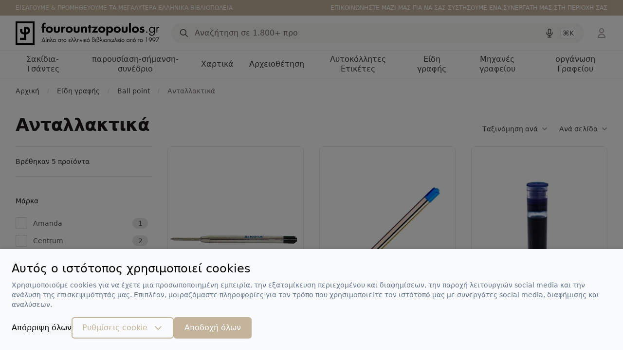

--- FILE ---
content_type: text/html; charset=UTF-8
request_url: https://www.fourountzopoulos.gr/antallaktika-1
body_size: 17842
content:
<!DOCTYPE html>
<html lang="el" data-default-locale="el">
<head>
    
    <meta name="apple-mobile-web-app-title" content="Fourountzopoulos" />
	<meta name="application-name" content="Fourountzopoulos" />
	<link rel="canonical" href="https://www.fourountzopoulos.gr/antallaktika-1" />
	<meta name="csrf-token" content="c4e9VX9J9yRM0zOohXu3kMUjPtkjqiH3dQyrOsj5" />
	<meta name="description" content="Ανταλλακτικά | Fourountzopoulos" />
	<link rel="mask-icon" href="https://www.fourountzopoulos.gr/favicons/safari-pinned-tab.svg" color="#5bbad5" />
	<meta name="msapplication-TileColor" content="#2d89ef" />
	<meta property="og:image" content="https://www.fourountzopoulos.gr/fourountzopoulos_1200x630.png" />
	<meta property="og:site_name" content="Fourountzopoulos" />
	<meta property="og:title" content="Ανταλλακτικά | Fourountzopoulos" />
	<meta property="og:type" content="category" />
	<meta property="og:url" content="https://www.fourountzopoulos.gr/antallaktika-1" />
	<meta name="theme-color" content="#ffffff" />
	<title>Ανταλλακτικά | Fourountzopoulos</title>
	<meta name="turbo-cache-control" content="no-preview" />
	<meta name="twitter:card" content="summary" />
	<meta name="twitter:creator" content="@netstudio" />
	<meta name="twitter:image" content="https://www.fourountzopoulos.gr/fourountzopoulos_1200x630.png" />
	<meta name="twitter:title" content="Ανταλλακτικά | Fourountzopoulos" />
	<meta name="twitter:url" content="https://www.fourountzopoulos.gr/antallaktika-1" />
	<meta name="viewport" content="width=device-width, initial-scale=1.0" />

    
                                    <link rel="preload" href="https://www.fourountzopoulos.gr/images/styles/medium/2629.jpg" as="image" />
                                                                <link rel="preload" href="https://www.fourountzopoulos.gr/images/styles/medium/2629.jpg" as="image" />
                                                                <link rel="preload" href="https://www.fourountzopoulos.gr/images/styles/medium/80757.jpg" as="image" />
                                
    
    <link href="/themes/fourountzopoulos/theme.css?id=1ab8ba8579184268f5c190663fddf916" rel="stylesheet" />
    
    
    <script>
    window.dataLayer = window.dataLayer || [];
    function gtag() {
        dataLayer.push(arguments);
    }
    gtag('consent', 'default', {
        'ad_storage': 'denied',
        'ad_user_data': 'denied',
        'ad_personalization': 'denied',
        'analytics_storage': 'denied',
        'functionality_storage': 'denied'
    });
</script>
<script src="/themes/fourountzopoulos/theme.js?id=c14a593d95a46417e77b82ea7d98bc74" defer></script>
    <script>
    window.dataLayer = window.dataLayer || [];
    function gtag() {
        dataLayer.push(arguments);
    }
    gtag('consent', 'default', {
        'ad_storage': 'denied',
        'ad_user_data': 'denied',
        'ad_personalization': 'denied',
        'analytics_storage': 'denied',
        'functionality_storage': 'denied'
    });
</script>
<script src="/themes/default/category.js?id=2ca9b39ab970df1d9aabcbe6bc066634" defer></script>

    
    
        <script>
    window.dataLayer = window.dataLayer || [];
    function gtag() {
        dataLayer.push(arguments);
    }
    gtag('consent', 'default', {
        'ad_storage': 'denied',
        'ad_user_data': 'denied',
        'ad_personalization': 'denied',
        'analytics_storage': 'denied',
        'functionality_storage': 'denied'
    });
</script>
<script>(function(w,d,l){"use strict";w[l]=w[l]||[],w[l].push({event:"insights.js"});
    var i=d.getElementsByTagName('script')[0],n=d.createElement('script');n.async=true,
    n.src="https://insights.fourountzopoulos.gr/insights.js?l="+l,i.parentNode.insertBefore(n,i)
    })(window,document,'dataLayer');</script>
    
    
        <script>
    window.dataLayer = window.dataLayer || [];
    function gtag() {
        dataLayer.push(arguments);
    }
    gtag('consent', 'default', {
        'ad_storage': 'denied',
        'ad_user_data': 'denied',
        'ad_personalization': 'denied',
        'analytics_storage': 'denied',
        'functionality_storage': 'denied'
    });
</script>
<script async src="https://www.googletagmanager.com/gtag/js?id=G-N36RTX5NE9"></script>
    <script>
    window.dataLayer = window.dataLayer || [];
    function gtag() {
        dataLayer.push(arguments);
    }
    gtag('consent', 'default', {
        'ad_storage': 'denied',
        'ad_user_data': 'denied',
        'ad_personalization': 'denied',
        'analytics_storage': 'denied',
        'functionality_storage': 'denied'
    });
</script>
<script>
        window.dataLayer = window.dataLayer || [];
        function gtag() {
            dataLayer.push(arguments);
        }
        gtag('js', new Date());
        gtag('config', 'G-N36RTX5NE9', {
            'site_speed_sample_rate': 100,
            'cookie_flags': 'secure;samesite=none'
        });
        var GA_MEASUREMENT_ID = 'G-N36RTX5NE9';
    </script>
    </head>
<body class="" data-controller="offcanvas">
    
    <header class="sticky top-0 bg-white z-40 print:hidden mb-16 md:mb-0">
    
    <div class="bg-header hidden md:block">
        <div class="max-w-7xl mx-auto px-4 h-8 flex items-center justify-between sm:px-6 lg:px-8">
                        <div class="flex-1 text-xs text-white text-opacity-90">ΕΙΣΑΓΟΥΜΕ &amp; ΠΡΟΜΗΘΕΥΟΥΜΕ ΤΑ ΜΕΓΑΛΥΤΕΡΑ ΕΛΛΗΝΙΚΑ ΒΙΒΛΙΟΠΩΛΕΙΑ</div>
            
                        <div class="flex-1 text-right lg:text-center text-xs text-white lg:flex-none">ΕΠΙΚΟΙΝΩΝΗΣΤΕ ΜΑΖΙ ΜΑΣ ΓΙΑ ΝΑ ΣΑΣ ΣΥΣΤΗΣΟΥΜΕ ΕΝΑ ΣΥΝΕΡΓΑΤΗ ΜΑΣ ΣΤΗ ΠΕΡΙΟΧΗ ΣΑΣ</div>
            
                    </div>
    </div>

    <div class="max-w-7xl relative z-50 mx-auto px-4 sm:px-6 lg:px-8">
        <div class="py-3 flex justify-between md:justify-start items-center">
            
            <div class="lg:hidden">
                <button
                    data-action="offcanvas#show"
                    type="button"
                    class="bg-white p-2 rounded-md text-gray-400">
                    <span class="sr-only">Open menu</span>
                    <svg class="h-6 w-6" xmlns="http://www.w3.org/2000/svg" fill="none" viewBox="0 0 24 24" stroke="currentColor" aria-hidden="true">
  <path stroke-linecap="round" stroke-linejoin="round" stroke-width="2" d="M4 6h16M4 12h16M4 18h16"/>
</svg>
                </button>
            </div>

            
            <a href="https://www.fourountzopoulos.gr">
    <span class="sr-only">Fourountzopoulos</span>
    <img class="h-12 w-auto" width="174" height="32" src="https://www.fourountzopoulos.gr/logo.svg" alt="Fourountzopoulos" />
</a>

            
            <div class="p-3 bg-header absolute z-10 top-full inset-x-0 md:static md:ml-6 md:flex-1 md:p-0 md:bg-transparent">
                <form
                    data-controller="search"
                    data-search-active-class="bg-primary-600 text-white hover:bg-primary-700"
                    data-search-inactive-class="text-gray-700 hover:bg-gray-50"
                    data-search-suggestions-value="[&quot;\u0391\u03bd\u03b1\u03b6\u03ae\u03c4\u03b7\u03c3\u03b7 \u03c3\u03b5 1.800+ \u03c0\u03c1\u03bf\u03ca\u03cc\u03bd\u03c4\u03b1&quot;]"
                    method="GET"
                    action="https://www.fourountzopoulos.gr/search"
                    class="relative z-50">
                    <div class="relative z-20 flex items-center">
                        <input
                            type="text"
                            name="query"
                            data-search-target="input"
                            data-action="keyup->search#keyup"
                            class="block w-full text-base border-none rounded-full bg-gray-100 px-12 py-2  focus:ring-2 focus:ring-primary-600"
                            value=""
                            />

                        <div class="absolute inset-0 flex items-center pointer-events-none px-4">
                            <button type="submit" class="text-gray-600">
                                <svg class="w-5 h-5" xmlns="http://www.w3.org/2000/svg" fill="none" viewBox="0 0 24 24" stroke="currentColor" aria-hidden="true">
  <path stroke-linecap="round" stroke-linejoin="round" stroke-width="2" d="M21 21l-6-6m2-5a7 7 0 11-14 0 7 7 0 0114 0z"/>
</svg>
                            </button>

                            <div class="flex-1 flex justify-end space-x-3 text-gray-600">
                                <button
                                    class="hover:text-primary-600 pointer-events-auto hint--bottom-left hint--rounded"
                                    aria-label="Δοκιμάστε τη φωνητική αναζήτηση πατώντας στο μικρόφωνο [ ctrl + shift + . ]"
                                    data-action="search#speechRecognition">
                                    <svg class="w-5 h-5" xmlns="http://www.w3.org/2000/svg" fill="none" viewBox="0 0 24 24" stroke="currentColor" aria-hidden="true">
  <path stroke-linecap="round" stroke-linejoin="round" stroke-width="2" d="M19 11a7 7 0 01-7 7m0 0a7 7 0 01-7-7m7 7v4m0 0H8m4 0h4m-4-8a3 3 0 01-3-3V5a3 3 0 116 0v6a3 3 0 01-3 3z"/>
</svg>
                                </button>

                                <kbd class="inline-flex items-center border border-gray-200 rounded px-1 text-sm font-sans font-medium bg-white">⌘K</kbd>
                            </div>
                        </div>
                    </div>

                    <div class="absolute inset-x-0 top-full bg-white z-10 shadow-lg rounded-lg" data-search-target="autocomplete"></div>
                </form>
            </div>

            <div class="flex items-center relative z-20 md:ml-6">
                
                <div class="hidden lg:flex">
                                            <a href="https://www.fourountzopoulos.gr/login" rel="nofollow" aria-label="Είσοδος / Εγγραφή" class="text-gray-400 hover:text-gray-500">
                            <svg width="24" xmlns="http://www.w3.org/2000/svg" fill="none" viewBox="0 0 24 24" stroke="currentColor" aria-hidden="true">
  <path stroke-linecap="round" stroke-linejoin="round" stroke-width="2" d="M16 7a4 4 0 11-8 0 4 4 0 018 0zM12 14a7 7 0 00-7 7h14a7 7 0 00-7-7z"/>
</svg>
                        </a>
                                    </div>

                
                            </div>
        </div>
    </div>

    
    <nav class="hidden lg:block border-t border-gray-200 relative z-10">
        <div class="max-w-7xl mx-auto px-4 sm:px-6 lg:px-8">
            <div >
    <ul class="h-full flex justify-center space-x-8">
                                    <li data-controller="hoverintent" class="flex group">
                    <a
                        href="https://www.fourountzopoulos.gr/sakidia-tsantes-1"
                        class="h-14 border-transparent text-gray-700 hover:text-gray-800 relative z-10 flex items-center text-base font-medium border-b-2 select-none cursor-pointer group-open:border-primary-600 group-open:text-primary-600 group-open:transition-colors group-open:ease-out group-open:duration-200 text-center"
                        aria-expanded="false">Σακίδια-Τσάντες</a>

                    <div
                        data-hoverintent-target="menu"
                        data-transition-enter-active="transition ease-out duration-200"
                        data-transition-enter-from="opacity-0"
                        data-transition-enter-to="opacity-100"
                        data-transition-leave-active="transition ease-in duration-150"
                        data-transition-leave-from="opacity-100"
                        data-transition-leave-to="opacity-0"
                        class="hidden absolute top-full inset-x-0 text-sm text-gray-500 z-90 overflow-y-auto"
                        style="max-height: calc(100vh - 200px)">
                        
                        <div class="absolute inset-0 top-1/2 bg-white shadow" aria-hidden="true"></div>

                        <div class="relative bg-white">
                            <div class="max-w-7xl mx-auto px-8">
                                    <div class="grid grid-cols-2 gap-y-10 gap-x-8 py-16">
                                                                            <div class="col-start-2 grid grid-cols-2 gap-x-8 gap-y-8">
                                            <div class="relative text-base sm:text-sm hover:[--opacity:.75]">
        <div class="aspect-w-1 aspect-h-1 rounded-lg bg-gray-100 overflow-hidden opacity-[var(--opacity,1)]">
        <img src="https://www.fourountzopoulos.gr/images/styles/menu_banner/001-7.png" alt="" class="object-center object-cover" />
    </div>
    
    
            <p aria-hidden="true" class="mt-1"></p>
    </div>



<div class="relative text-base sm:text-sm hover:[--opacity:.75]">
    
    
    </div>



                                        </div>
                                    
                                    <div class="row-start-1 grid grid-cols-3 gap-y-10 gap-x-8 text-sm">
                                                                                    <div>
                                                <a id="heading-359" class="font-medium text-gray-900 hover:text-primary-600" href="https://www.fourountzopoulos.gr/backpack-2">
                                                    Backpack
                                                </a>

                                                <ul
                                                    aria-labelledby="heading-359"
                                                    class="mt-6 space-y-6 sm:mt-4 sm:space-y-4">
                                                                                                    </ul>
                                            </div>
                                                                                    <div>
                                                <a id="heading-365" class="font-medium text-gray-900 hover:text-primary-600" href="https://www.fourountzopoulos.gr/lunch-box-2">
                                                    Lunch box
                                                </a>

                                                <ul
                                                    aria-labelledby="heading-365"
                                                    class="mt-6 space-y-6 sm:mt-4 sm:space-y-4">
                                                                                                    </ul>
                                            </div>
                                                                                    <div>
                                                <a id="heading-366" class="font-medium text-gray-900 hover:text-primary-600" href="https://www.fourountzopoulos.gr/shopping-bag-2">
                                                    Shopping bag
                                                </a>

                                                <ul
                                                    aria-labelledby="heading-366"
                                                    class="mt-6 space-y-6 sm:mt-4 sm:space-y-4">
                                                                                                    </ul>
                                            </div>
                                                                                    <div>
                                                <a id="heading-367" class="font-medium text-gray-900 hover:text-primary-600" href="https://www.fourountzopoulos.gr/gia-laptoptablet-2">
                                                    Για Laptop/Tablet
                                                </a>

                                                <ul
                                                    aria-labelledby="heading-367"
                                                    class="mt-6 space-y-6 sm:mt-4 sm:space-y-4">
                                                                                                    </ul>
                                            </div>
                                                                                    <div>
                                                <a id="heading-368" class="font-medium text-gray-900 hover:text-primary-600" href="https://www.fourountzopoulos.gr/kasetines-2">
                                                    Κασετίνες
                                                </a>

                                                <ul
                                                    aria-labelledby="heading-368"
                                                    class="mt-6 space-y-6 sm:mt-4 sm:space-y-4">
                                                                                                    </ul>
                                            </div>
                                                                                    <div>
                                                <a id="heading-369" class="font-medium text-gray-900 hover:text-primary-600" href="https://www.fourountzopoulos.gr/portofoli-2">
                                                    Πόρτοφόλι
                                                </a>

                                                <ul
                                                    aria-labelledby="heading-369"
                                                    class="mt-6 space-y-6 sm:mt-4 sm:space-y-4">
                                                                                                    </ul>
                                            </div>
                                                                            </div>
                                </div>                            </div>
                        </div>
                    </div>
                </li>
                                                <li data-controller="hoverintent" class="flex group">
                    <a
                        href="https://www.fourountzopoulos.gr/parousiasi-simansi-synedrio"
                        class="h-14 border-transparent text-gray-700 hover:text-gray-800 relative z-10 flex items-center text-base font-medium border-b-2 select-none cursor-pointer group-open:border-primary-600 group-open:text-primary-600 group-open:transition-colors group-open:ease-out group-open:duration-200 text-center"
                        aria-expanded="false">παρουσίαση-σήμανση-συνέδριο</a>

                    <div
                        data-hoverintent-target="menu"
                        data-transition-enter-active="transition ease-out duration-200"
                        data-transition-enter-from="opacity-0"
                        data-transition-enter-to="opacity-100"
                        data-transition-leave-active="transition ease-in duration-150"
                        data-transition-leave-from="opacity-100"
                        data-transition-leave-to="opacity-0"
                        class="hidden absolute top-full inset-x-0 text-sm text-gray-500 z-90 overflow-y-auto"
                        style="max-height: calc(100vh - 200px)">
                        
                        <div class="absolute inset-0 top-1/2 bg-white shadow" aria-hidden="true"></div>

                        <div class="relative bg-white">
                            <div class="max-w-7xl mx-auto px-8">
                                    <div class="grid grid-cols-1 gap-y-10 gap-x-8 py-16">
                                    
                                    <div class="row-start-1 grid grid-cols-5 gap-y-10 gap-x-8 text-sm">
                                                                                    <div>
                                                <a id="heading-198" class="font-medium text-gray-900 hover:text-primary-600" href="https://www.fourountzopoulos.gr/aftokollites-thikes-1">
                                                    Αυτοκόλλητες θήκες
                                                </a>

                                                <ul
                                                    aria-labelledby="heading-198"
                                                    class="mt-6 space-y-6 sm:mt-4 sm:space-y-4">
                                                                                                            <li class="flex">
                                                            <a href="https://www.fourountzopoulos.gr/gia-kart-vizit-2" class="hover:text-gray-800">
                                                                Για κάρτ-βιζίτ
                                                            </a>
                                                        </li>
                                                                                                            <li class="flex">
                                                            <a href="https://www.fourountzopoulos.gr/gia-cddvd-1" class="hover:text-gray-800">
                                                                Για cd/dvd
                                                            </a>
                                                        </li>
                                                                                                            <li class="flex">
                                                            <a href="https://www.fourountzopoulos.gr/gia-usb-stick-1" class="hover:text-gray-800">
                                                                Για usb stick
                                                            </a>
                                                        </li>
                                                                                                            <li class="flex">
                                                            <a href="https://www.fourountzopoulos.gr/gia-entypa-1" class="hover:text-gray-800">
                                                                Για έντυπα
                                                            </a>
                                                        </li>
                                                                                                            <li class="flex">
                                                            <a href="https://www.fourountzopoulos.gr/gia-rafia-1" class="hover:text-gray-800">
                                                                Για ράφια
                                                            </a>
                                                        </li>
                                                                                                            <li class="flex">
                                                            <a href="https://www.fourountzopoulos.gr/gia-fotografies-1" class="hover:text-gray-800">
                                                                Για φωτογραφίες
                                                            </a>
                                                        </li>
                                                                                                            <li class="flex">
                                                            <a href="https://www.fourountzopoulos.gr/goniakes-1" class="hover:text-gray-800">
                                                                Γωνιακές
                                                            </a>
                                                        </li>
                                                                                                            <li class="flex">
                                                            <a href="https://www.fourountzopoulos.gr/epitoichies-3" class="hover:text-gray-800">
                                                                Επιτοίχιες
                                                            </a>
                                                        </li>
                                                                                                            <li class="flex">
                                                            <a href="https://www.fourountzopoulos.gr/se-schima-p-2" class="hover:text-gray-800">
                                                                Σε σχήμα Π
                                                            </a>
                                                        </li>
                                                                                                            <li class="flex">
                                                            <a href="https://www.fourountzopoulos.gr/trapezoeides-1" class="hover:text-gray-800">
                                                                Τραπεζοειδές
                                                            </a>
                                                        </li>
                                                                                                    </ul>
                                            </div>
                                                                                    <div>
                                                <a id="heading-209" class="font-medium text-gray-900 hover:text-primary-600" href="https://www.fourountzopoulos.gr/thikes-entypon-1">
                                                    Θήκες εντύπων
                                                </a>

                                                <ul
                                                    aria-labelledby="heading-209"
                                                    class="mt-6 space-y-6 sm:mt-4 sm:space-y-4">
                                                                                                            <li class="flex">
                                                            <a href="https://www.fourountzopoulos.gr/epitrapezies-6" class="hover:text-gray-800">
                                                                Επιτραπέζιες
                                                            </a>
                                                        </li>
                                                                                                            <li class="flex">
                                                            <a href="https://www.fourountzopoulos.gr/epitrapezies-2" class="hover:text-gray-800">
                                                                Eπιτραπέζιες
                                                            </a>
                                                        </li>
                                                                                                            <li class="flex">
                                                            <a href="https://www.fourountzopoulos.gr/epidapedies-1" class="hover:text-gray-800">
                                                                Επιδαπέδιες
                                                            </a>
                                                        </li>
                                                                                                            <li class="flex">
                                                            <a href="https://www.fourountzopoulos.gr/epitoichies-4" class="hover:text-gray-800">
                                                                Επιτοίχιες
                                                            </a>
                                                        </li>
                                                                                                    </ul>
                                            </div>
                                                                                    <div>
                                                <a id="heading-213" class="font-medium text-gray-900 hover:text-primary-600" href="https://www.fourountzopoulos.gr/thikes-prospektkatalogon">
                                                    Θήκες προσπέκτ/Καταλόγων
                                                </a>

                                                <ul
                                                    aria-labelledby="heading-213"
                                                    class="mt-6 space-y-6 sm:mt-4 sm:space-y-4">
                                                                                                            <li class="flex">
                                                            <a href="https://www.fourountzopoulos.gr/epitrapezies-7" class="hover:text-gray-800">
                                                                Επιτραπέζιες
                                                            </a>
                                                        </li>
                                                                                                            <li class="flex">
                                                            <a href="https://www.fourountzopoulos.gr/epitrapezies-3" class="hover:text-gray-800">
                                                                Eπιτραπέζιες
                                                            </a>
                                                        </li>
                                                                                                            <li class="flex">
                                                            <a href="https://www.fourountzopoulos.gr/epidapedies-2" class="hover:text-gray-800">
                                                                Επιδαπέδιες
                                                            </a>
                                                        </li>
                                                                                                            <li class="flex">
                                                            <a href="https://www.fourountzopoulos.gr/epitoichies-5" class="hover:text-gray-800">
                                                                Επιτοίχιες
                                                            </a>
                                                        </li>
                                                                                                    </ul>
                                            </div>
                                                                                    <div>
                                                <a id="heading-217" class="font-medium text-gray-900 hover:text-primary-600" href="https://www.fourountzopoulos.gr/pinakes-1">
                                                    Πίνακες
                                                </a>

                                                <ul
                                                    aria-labelledby="heading-217"
                                                    class="mt-6 space-y-6 sm:mt-4 sm:space-y-4">
                                                                                                            <li class="flex">
                                                            <a href="https://www.fourountzopoulos.gr/analosima-5" class="hover:text-gray-800">
                                                                Αναλώσιμα
                                                            </a>
                                                        </li>
                                                                                                            <li class="flex">
                                                            <a href="https://www.fourountzopoulos.gr/epitoichios" class="hover:text-gray-800">
                                                                Επιτοίχιος
                                                            </a>
                                                        </li>
                                                                                                            <li class="flex">
                                                            <a href="https://www.fourountzopoulos.gr/katharistika" class="hover:text-gray-800">
                                                                Καθαριστικά
                                                            </a>
                                                        </li>
                                                                                                            <li class="flex">
                                                            <a href="https://www.fourountzopoulos.gr/magnites" class="hover:text-gray-800">
                                                                Μαγνήτες
                                                            </a>
                                                        </li>
                                                                                                            <li class="flex">
                                                            <a href="https://www.fourountzopoulos.gr/me-tripodo" class="hover:text-gray-800">
                                                                Με τρίποδο
                                                            </a>
                                                        </li>
                                                                                                            <li class="flex">
                                                            <a href="https://www.fourountzopoulos.gr/mplok" class="hover:text-gray-800">
                                                                Μπλόκ
                                                            </a>
                                                        </li>
                                                                                                            <li class="flex">
                                                            <a href="https://www.fourountzopoulos.gr/stant" class="hover:text-gray-800">
                                                                Στάντ
                                                            </a>
                                                        </li>
                                                                                                            <li class="flex">
                                                            <a href="https://www.fourountzopoulos.gr/sfouggaria" class="hover:text-gray-800">
                                                                Σφουγγάρια
                                                            </a>
                                                        </li>
                                                                                                            <li class="flex">
                                                            <a href="https://www.fourountzopoulos.gr/trochilatos" class="hover:text-gray-800">
                                                                Τροχήλατος
                                                            </a>
                                                        </li>
                                                                                                    </ul>
                                            </div>
                                                                                    <div>
                                                <a id="heading-226" class="font-medium text-gray-900 hover:text-primary-600" href="https://www.fourountzopoulos.gr/taftotites-konkardes-1">
                                                    ταυτότητες-Κονκάρδες
                                                </a>

                                                <ul
                                                    aria-labelledby="heading-226"
                                                    class="mt-6 space-y-6 sm:mt-4 sm:space-y-4">
                                                                                                            <li class="flex">
                                                            <a href="https://www.fourountzopoulos.gr/gia-valitses-tsantes" class="hover:text-gray-800">
                                                                Για βαλίτσες-τσάντες
                                                            </a>
                                                        </li>
                                                                                                            <li class="flex">
                                                            <a href="https://www.fourountzopoulos.gr/karfitsa-paramana-1" class="hover:text-gray-800">
                                                                Καρφίτσα-παραμάνα
                                                            </a>
                                                        </li>
                                                                                                            <li class="flex">
                                                            <a href="https://www.fourountzopoulos.gr/kordonia-klip-1" class="hover:text-gray-800">
                                                                Κορδόνια-κλιπ
                                                            </a>
                                                        </li>
                                                                                                            <li class="flex">
                                                            <a href="https://www.fourountzopoulos.gr/kremastes-synedriou-1" class="hover:text-gray-800">
                                                                Κρεμαστές συνεδρίου
                                                            </a>
                                                        </li>
                                                                                                            <li class="flex">
                                                            <a href="https://www.fourountzopoulos.gr/magnitikes-1" class="hover:text-gray-800">
                                                                Μαγνητικές
                                                            </a>
                                                        </li>
                                                                                                    </ul>
                                            </div>
                                                                            </div>
                                </div>                            </div>
                        </div>
                    </div>
                </li>
                                                <li data-controller="hoverintent" class="flex group">
                    <a
                        href="https://www.fourountzopoulos.gr/chartika"
                        class="h-14 border-transparent text-gray-700 hover:text-gray-800 relative z-10 flex items-center text-base font-medium border-b-2 select-none cursor-pointer group-open:border-primary-600 group-open:text-primary-600 group-open:transition-colors group-open:ease-out group-open:duration-200 text-center"
                        aria-expanded="false">Χαρτικά</a>

                    <div
                        data-hoverintent-target="menu"
                        data-transition-enter-active="transition ease-out duration-200"
                        data-transition-enter-from="opacity-0"
                        data-transition-enter-to="opacity-100"
                        data-transition-leave-active="transition ease-in duration-150"
                        data-transition-leave-from="opacity-100"
                        data-transition-leave-to="opacity-0"
                        class="hidden absolute top-full inset-x-0 text-sm text-gray-500 z-90 overflow-y-auto"
                        style="max-height: calc(100vh - 200px)">
                        
                        <div class="absolute inset-0 top-1/2 bg-white shadow" aria-hidden="true"></div>

                        <div class="relative bg-white">
                            <div class="max-w-7xl mx-auto px-8">
                                    <div class="grid grid-cols-1 gap-y-10 gap-x-8 py-16">
                                    
                                    <div class="row-start-1 grid grid-cols-5 gap-y-10 gap-x-8 text-sm">
                                                                                    <div>
                                                <a id="heading-371" class="font-medium text-gray-900 hover:text-primary-600" href="https://www.fourountzopoulos.gr/3d-puzzle-2">
                                                    3D puzzle
                                                </a>

                                                <ul
                                                    aria-labelledby="heading-371"
                                                    class="mt-6 space-y-6 sm:mt-4 sm:space-y-4">
                                                                                                    </ul>
                                            </div>
                                                                                    <div>
                                                <a id="heading-376" class="font-medium text-gray-900 hover:text-primary-600" href="https://www.fourountzopoulos.gr/plano-imerologio-1">
                                                    Πλάνο ημερολόγιο
                                                </a>

                                                <ul
                                                    aria-labelledby="heading-376"
                                                    class="mt-6 space-y-6 sm:mt-4 sm:space-y-4">
                                                                                                    </ul>
                                            </div>
                                                                                    <div>
                                                <a id="heading-240" class="font-medium text-gray-900 hover:text-primary-600" href="https://www.fourountzopoulos.gr/aftokollita-1">
                                                    Αυτοκόλλητα
                                                </a>

                                                <ul
                                                    aria-labelledby="heading-240"
                                                    class="mt-6 space-y-6 sm:mt-4 sm:space-y-4">
                                                                                                    </ul>
                                            </div>
                                                                                    <div>
                                                <a id="heading-241" class="font-medium text-gray-900 hover:text-primary-600" href="https://www.fourountzopoulos.gr/aftokollites-etiketes-1">
                                                    Αυτοκόλλητες Ετικέτες
                                                </a>

                                                <ul
                                                    aria-labelledby="heading-241"
                                                    class="mt-6 space-y-6 sm:mt-4 sm:space-y-4">
                                                                                                            <li class="flex">
                                                            <a href="https://www.fourountzopoulos.gr/diafaneis-etiketes-2" class="hover:text-gray-800">
                                                                Διαφανείς ετικέτες
                                                            </a>
                                                        </li>
                                                                                                            <li class="flex">
                                                            <a href="https://www.fourountzopoulos.gr/egchromes-etiketes-1" class="hover:text-gray-800">
                                                                Εγχρωμες ετικέτες
                                                            </a>
                                                        </li>
                                                                                                            <li class="flex">
                                                            <a href="https://www.fourountzopoulos.gr/eidikon-efarmogon-3" class="hover:text-gray-800">
                                                                Ειδικών εφαρμογών
                                                            </a>
                                                        </li>
                                                                                                            <li class="flex">
                                                            <a href="https://www.fourountzopoulos.gr/exoterikou-chorou-1" class="hover:text-gray-800">
                                                                Εξωτερικού χώρου
                                                            </a>
                                                        </li>
                                                                                                            <li class="flex">
                                                            <a href="https://www.fourountzopoulos.gr/lefkes-etiketes-1" class="hover:text-gray-800">
                                                                Λευκές ετικέτες
                                                            </a>
                                                        </li>
                                                                                                    </ul>
                                            </div>
                                                                                    <div>
                                                <a id="heading-243" class="font-medium text-gray-900 hover:text-primary-600" href="https://www.fourountzopoulos.gr/eidika-chartia">
                                                    Ειδικά χαρτιά
                                                </a>

                                                <ul
                                                    aria-labelledby="heading-243"
                                                    class="mt-6 space-y-6 sm:mt-4 sm:space-y-4">
                                                                                                    </ul>
                                            </div>
                                                                                    <div>
                                                <a id="heading-244" class="font-medium text-gray-900 hover:text-primary-600" href="https://www.fourountzopoulos.gr/kyvoi-chartakia-2">
                                                    Κύβοι-χαρτάκια
                                                </a>

                                                <ul
                                                    aria-labelledby="heading-244"
                                                    class="mt-6 space-y-6 sm:mt-4 sm:space-y-4">
                                                                                                    </ul>
                                            </div>
                                                                                    <div>
                                                <a id="heading-245" class="font-medium text-gray-900 hover:text-primary-600" href="https://www.fourountzopoulos.gr/mplok-zografikis-1">
                                                    Μπλόκ ζωγραφικής
                                                </a>

                                                <ul
                                                    aria-labelledby="heading-245"
                                                    class="mt-6 space-y-6 sm:mt-4 sm:space-y-4">
                                                                                                    </ul>
                                            </div>
                                                                                    <div>
                                                <a id="heading-246" class="font-medium text-gray-900 hover:text-primary-600" href="https://www.fourountzopoulos.gr/simeiomataria">
                                                    Σημειωματάρια
                                                </a>

                                                <ul
                                                    aria-labelledby="heading-246"
                                                    class="mt-6 space-y-6 sm:mt-4 sm:space-y-4">
                                                                                                            <li class="flex">
                                                            <a href="https://www.fourountzopoulos.gr/malako-exofyllo" class="hover:text-gray-800">
                                                                Μαλακό εξώφυλλο
                                                            </a>
                                                        </li>
                                                                                                            <li class="flex">
                                                            <a href="https://www.fourountzopoulos.gr/skliro-exofyllo-1" class="hover:text-gray-800">
                                                                Σκληρό  εξώφυλλο
                                                            </a>
                                                        </li>
                                                                                                    </ul>
                                            </div>
                                                                                    <div>
                                                <a id="heading-250" class="font-medium text-gray-900 hover:text-primary-600" href="https://www.fourountzopoulos.gr/fakeloi">
                                                    Φάκελοι
                                                </a>

                                                <ul
                                                    aria-labelledby="heading-250"
                                                    class="mt-6 space-y-6 sm:mt-4 sm:space-y-4">
                                                                                                    </ul>
                                            </div>
                                                                            </div>
                                </div>                            </div>
                        </div>
                    </div>
                </li>
                                                <li data-controller="hoverintent" class="flex group">
                    <a
                        href="https://www.fourountzopoulos.gr/archeiothetisi"
                        class="h-14 border-transparent text-gray-700 hover:text-gray-800 relative z-10 flex items-center text-base font-medium border-b-2 select-none cursor-pointer group-open:border-primary-600 group-open:text-primary-600 group-open:transition-colors group-open:ease-out group-open:duration-200 text-center"
                        aria-expanded="false">Αρχειοθέτηση</a>

                    <div
                        data-hoverintent-target="menu"
                        data-transition-enter-active="transition ease-out duration-200"
                        data-transition-enter-from="opacity-0"
                        data-transition-enter-to="opacity-100"
                        data-transition-leave-active="transition ease-in duration-150"
                        data-transition-leave-from="opacity-100"
                        data-transition-leave-to="opacity-0"
                        class="hidden absolute top-full inset-x-0 text-sm text-gray-500 z-90 overflow-y-auto"
                        style="max-height: calc(100vh - 200px)">
                        
                        <div class="absolute inset-0 top-1/2 bg-white shadow" aria-hidden="true"></div>

                        <div class="relative bg-white">
                            <div class="max-w-7xl mx-auto px-8">
                                    <div class="grid grid-cols-1 gap-y-10 gap-x-8 py-16">
                                    
                                    <div class="row-start-1 grid grid-cols-5 gap-y-10 gap-x-8 text-sm">
                                                                                    <div>
                                                <a id="heading-2" class="font-medium text-gray-900 hover:text-primary-600" href="https://www.fourountzopoulos.gr/aftokollita">
                                                    Αυτοκόλλητα
                                                </a>

                                                <ul
                                                    aria-labelledby="heading-2"
                                                    class="mt-6 space-y-6 sm:mt-4 sm:space-y-4">
                                                                                                            <li class="flex">
                                                            <a href="https://www.fourountzopoulos.gr/lorides-me-trypes" class="hover:text-gray-800">
                                                                Λωρίδες με τρύπες
                                                            </a>
                                                        </li>
                                                                                                            <li class="flex">
                                                            <a href="https://www.fourountzopoulos.gr/rodeles-enischytikes-gia-ntosie" class="hover:text-gray-800">
                                                                Ροδέλες ενισχυτικές για ντοσιέ
                                                            </a>
                                                        </li>
                                                                                                    </ul>
                                            </div>
                                                                                    <div>
                                                <a id="heading-5" class="font-medium text-gray-900 hover:text-primary-600" href="https://www.fourountzopoulos.gr/zelatines-thikes">
                                                    Ζελατίνες-θήκες
                                                </a>

                                                <ul
                                                    aria-labelledby="heading-5"
                                                    class="mt-6 space-y-6 sm:mt-4 sm:space-y-4">
                                                                                                            <li class="flex">
                                                            <a href="https://www.fourountzopoulos.gr/gia-kart-vizit" class="hover:text-gray-800">
                                                                Για καρτ-βιζίτ
                                                            </a>
                                                        </li>
                                                                                                            <li class="flex">
                                                            <a href="https://www.fourountzopoulos.gr/zipper" class="hover:text-gray-800">
                                                                Ζίππερ
                                                            </a>
                                                        </li>
                                                                                                            <li class="flex">
                                                            <a href="https://www.fourountzopoulos.gr/zelatines-me-11-trypes-1" class="hover:text-gray-800">
                                                                Ζελατίνες με 11 τρύπες
                                                            </a>
                                                        </li>
                                                                                                            <li class="flex">
                                                            <a href="https://www.fourountzopoulos.gr/typou-g" class="hover:text-gray-800">
                                                                Τύπου Γ
                                                            </a>
                                                        </li>
                                                                                                    </ul>
                                            </div>
                                                                                    <div>
                                                <a id="heading-12" class="font-medium text-gray-900 hover:text-primary-600" href="https://www.fourountzopoulos.gr/thiki-karton">
                                                    Θήκη καρτών
                                                </a>

                                                <ul
                                                    aria-labelledby="heading-12"
                                                    class="mt-6 space-y-6 sm:mt-4 sm:space-y-4">
                                                                                                            <li class="flex">
                                                            <a href="https://www.fourountzopoulos.gr/epitrapezia" class="hover:text-gray-800">
                                                                επιτραπέζια
                                                            </a>
                                                        </li>
                                                                                                    </ul>
                                            </div>
                                                                                    <div>
                                                <a id="heading-13" class="font-medium text-gray-900 hover:text-primary-600" href="https://www.fourountzopoulos.gr/kartelothikes">
                                                    Καρτελοθήκες
                                                </a>

                                                <ul
                                                    aria-labelledby="heading-13"
                                                    class="mt-6 space-y-6 sm:mt-4 sm:space-y-4">
                                                                                                            <li class="flex">
                                                            <a href="https://www.fourountzopoulos.gr/epitrapezia-1" class="hover:text-gray-800">
                                                                επιτραπέζια
                                                            </a>
                                                        </li>
                                                                                                    </ul>
                                            </div>
                                                                                    <div>
                                                <a id="heading-14" class="font-medium text-gray-900 hover:text-primary-600" href="https://www.fourountzopoulos.gr/kyvoi-chartakia">
                                                    Κύβοι-χαρτάκια
                                                </a>

                                                <ul
                                                    aria-labelledby="heading-14"
                                                    class="mt-6 space-y-6 sm:mt-4 sm:space-y-4">
                                                                                                    </ul>
                                            </div>
                                                                                    <div>
                                                <a id="heading-15" class="font-medium text-gray-900 hover:text-primary-600" href="https://www.fourountzopoulos.gr/selidodeiktes-kavalarides">
                                                    Σελιδοδείκτες-καβαλαρηδες
                                                </a>

                                                <ul
                                                    aria-labelledby="heading-15"
                                                    class="mt-6 space-y-6 sm:mt-4 sm:space-y-4">
                                                                                                    </ul>
                                            </div>
                                                                                    <div>
                                                <a id="heading-17" class="font-medium text-gray-900 hover:text-primary-600" href="https://www.fourountzopoulos.gr/fakeloi-ntosie">
                                                    Φακελοι-ντοσιέ
                                                </a>

                                                <ul
                                                    aria-labelledby="heading-17"
                                                    class="mt-6 space-y-6 sm:mt-4 sm:space-y-4">
                                                                                                            <li class="flex">
                                                            <a href="https://www.fourountzopoulos.gr/kouti-koumpi" class="hover:text-gray-800">
                                                                Κουτί κουμπί
                                                            </a>
                                                        </li>
                                                                                                            <li class="flex">
                                                            <a href="https://www.fourountzopoulos.gr/kouti-lasticho" class="hover:text-gray-800">
                                                                Κουτί λάστιχο
                                                            </a>
                                                        </li>
                                                                                                            <li class="flex">
                                                            <a href="https://www.fourountzopoulos.gr/fakelos-koumpi" class="hover:text-gray-800">
                                                                Φάκελος κουμπί
                                                            </a>
                                                        </li>
                                                                                                            <li class="flex">
                                                            <a href="https://www.fourountzopoulos.gr/zipper-kouti-2" class="hover:text-gray-800">
                                                                Ζίππερ κουτί
                                                            </a>
                                                        </li>
                                                                                                            <li class="flex">
                                                            <a href="https://www.fourountzopoulos.gr/akornteon" class="hover:text-gray-800">
                                                                Ακορντεόν
                                                            </a>
                                                        </li>
                                                                                                            <li class="flex">
                                                            <a href="https://www.fourountzopoulos.gr/thikes-cd" class="hover:text-gray-800">
                                                                Θήκες CD
                                                            </a>
                                                        </li>
                                                                                                            <li class="flex">
                                                            <a href="https://www.fourountzopoulos.gr/ntosie-klip" class="hover:text-gray-800">
                                                                Ντοσιέ κλίπ
                                                            </a>
                                                        </li>
                                                                                                            <li class="flex">
                                                            <a href="https://www.fourountzopoulos.gr/ntosie-me-kriko" class="hover:text-gray-800">
                                                                Ντοσιέ με κρίκο
                                                            </a>
                                                        </li>
                                                                                                            <li class="flex">
                                                            <a href="https://www.fourountzopoulos.gr/ntosie-piastra" class="hover:text-gray-800">
                                                                Ντοσιέ πιάστρα
                                                            </a>
                                                        </li>
                                                                                                            <li class="flex">
                                                            <a href="https://www.fourountzopoulos.gr/ntosie-synedriou" class="hover:text-gray-800">
                                                                Ντοσιέ συνεδρίου
                                                            </a>
                                                        </li>
                                                                                                            <li class="flex">
                                                            <a href="https://www.fourountzopoulos.gr/soupl-1" class="hover:text-gray-800">
                                                                Σούπλ
                                                            </a>
                                                        </li>
                                                                                                            <li class="flex">
                                                            <a href="https://www.fourountzopoulos.gr/fakelos-lasticho" class="hover:text-gray-800">
                                                                Φάκελος λάστιχο
                                                            </a>
                                                        </li>
                                                                                                            <li class="flex">
                                                            <a href="https://www.fourountzopoulos.gr/chartofylakas" class="hover:text-gray-800">
                                                                Χαρτοφύλακας
                                                            </a>
                                                        </li>
                                                                                                    </ul>
                                            </div>
                                                                                    <div>
                                                <a id="heading-131" class="font-medium text-gray-900 hover:text-primary-600" href="https://www.fourountzopoulos.gr/diskoi-syrtaria-1">
                                                    Δίσκοι-συρτάρια
                                                </a>

                                                <ul
                                                    aria-labelledby="heading-131"
                                                    class="mt-6 space-y-6 sm:mt-4 sm:space-y-4">
                                                                                                    </ul>
                                            </div>
                                                                                    <div>
                                                <a id="heading-132" class="font-medium text-gray-900 hover:text-primary-600" href="https://www.fourountzopoulos.gr/diachoristika">
                                                    Διαχωριστικά
                                                </a>

                                                <ul
                                                    aria-labelledby="heading-132"
                                                    class="mt-6 space-y-6 sm:mt-4 sm:space-y-4">
                                                                                                    </ul>
                                            </div>
                                                                            </div>
                                </div>                            </div>
                        </div>
                    </div>
                </li>
                                                <li data-controller="hoverintent" class="flex group">
                    <a
                        href="https://www.fourountzopoulos.gr/aftokollites-etiketes"
                        class="h-14 border-transparent text-gray-700 hover:text-gray-800 relative z-10 flex items-center text-base font-medium border-b-2 select-none cursor-pointer group-open:border-primary-600 group-open:text-primary-600 group-open:transition-colors group-open:ease-out group-open:duration-200 text-center"
                        aria-expanded="false">Αυτοκόλλητες Ετικέτες</a>

                    <div
                        data-hoverintent-target="menu"
                        data-transition-enter-active="transition ease-out duration-200"
                        data-transition-enter-from="opacity-0"
                        data-transition-enter-to="opacity-100"
                        data-transition-leave-active="transition ease-in duration-150"
                        data-transition-leave-from="opacity-100"
                        data-transition-leave-to="opacity-0"
                        class="hidden absolute top-full inset-x-0 text-sm text-gray-500 z-90 overflow-y-auto"
                        style="max-height: calc(100vh - 200px)">
                        
                        <div class="absolute inset-0 top-1/2 bg-white shadow" aria-hidden="true"></div>

                        <div class="relative bg-white">
                            <div class="max-w-7xl mx-auto px-8">
                                    <div class="grid grid-cols-1 gap-y-10 gap-x-8 py-16">
                                    
                                    <div class="row-start-1 grid grid-cols-5 gap-y-10 gap-x-8 text-sm">
                                                                                    <div>
                                                <a id="heading-27" class="font-medium text-gray-900 hover:text-primary-600" href="https://www.fourountzopoulos.gr/asimenies-etiketes-eidikon-efarmogon">
                                                    Ασημένιες ετικέτες ειδικών εφαρμογών
                                                </a>

                                                <ul
                                                    aria-labelledby="heading-27"
                                                    class="mt-6 space-y-6 sm:mt-4 sm:space-y-4">
                                                                                                    </ul>
                                            </div>
                                                                                    <div>
                                                <a id="heading-28" class="font-medium text-gray-900 hover:text-primary-600" href="https://www.fourountzopoulos.gr/diafaneis-etiketes">
                                                    Διαφανείς ετικέτες
                                                </a>

                                                <ul
                                                    aria-labelledby="heading-28"
                                                    class="mt-6 space-y-6 sm:mt-4 sm:space-y-4">
                                                                                                    </ul>
                                            </div>
                                                                                    <div>
                                                <a id="heading-29" class="font-medium text-gray-900 hover:text-primary-600" href="https://www.fourountzopoulos.gr/epanakoloumenes-etiketes">
                                                    Επανακολούμενες ετικέτες
                                                </a>

                                                <ul
                                                    aria-labelledby="heading-29"
                                                    class="mt-6 space-y-6 sm:mt-4 sm:space-y-4">
                                                                                                    </ul>
                                            </div>
                                                                                    <div>
                                                <a id="heading-30" class="font-medium text-gray-900 hover:text-primary-600" href="https://www.fourountzopoulos.gr/lefkes-etiketes">
                                                    Λευκές ετικέτες
                                                </a>

                                                <ul
                                                    aria-labelledby="heading-30"
                                                    class="mt-6 space-y-6 sm:mt-4 sm:space-y-4">
                                                                                                    </ul>
                                            </div>
                                                                                    <div>
                                                <a id="heading-31" class="font-medium text-gray-900 hover:text-primary-600" href="https://www.fourountzopoulos.gr/lefkes-etiketes-25f">
                                                    Λευκές ετικέτες  25φ
                                                </a>

                                                <ul
                                                    aria-labelledby="heading-31"
                                                    class="mt-6 space-y-6 sm:mt-4 sm:space-y-4">
                                                                                                    </ul>
                                            </div>
                                                                                    <div>
                                                <a id="heading-32" class="font-medium text-gray-900 hover:text-primary-600" href="https://www.fourountzopoulos.gr/lefkes-etiketes-exoterikou-chorou">
                                                    Λευκές ετικέτες εξωτερικού χώρου
                                                </a>

                                                <ul
                                                    aria-labelledby="heading-32"
                                                    class="mt-6 space-y-6 sm:mt-4 sm:space-y-4">
                                                                                                    </ul>
                                            </div>
                                                                                    <div>
                                                <a id="heading-33" class="font-medium text-gray-900 hover:text-primary-600" href="https://www.fourountzopoulos.gr/chromatistes-etiketes">
                                                    Χρωματιστές ετικετες
                                                </a>

                                                <ul
                                                    aria-labelledby="heading-33"
                                                    class="mt-6 space-y-6 sm:mt-4 sm:space-y-4">
                                                                                                    </ul>
                                            </div>
                                                                            </div>
                                </div>                            </div>
                        </div>
                    </div>
                </li>
                                                <li data-controller="hoverintent" class="flex group">
                    <a
                        href="https://www.fourountzopoulos.gr/eidi-grafis"
                        class="h-14 border-transparent text-gray-700 hover:text-gray-800 relative z-10 flex items-center text-base font-medium border-b-2 select-none cursor-pointer group-open:border-primary-600 group-open:text-primary-600 group-open:transition-colors group-open:ease-out group-open:duration-200 text-center"
                        aria-expanded="false">Είδη γραφής</a>

                    <div
                        data-hoverintent-target="menu"
                        data-transition-enter-active="transition ease-out duration-200"
                        data-transition-enter-from="opacity-0"
                        data-transition-enter-to="opacity-100"
                        data-transition-leave-active="transition ease-in duration-150"
                        data-transition-leave-from="opacity-100"
                        data-transition-leave-to="opacity-0"
                        class="hidden absolute top-full inset-x-0 text-sm text-gray-500 z-90 overflow-y-auto"
                        style="max-height: calc(100vh - 200px)">
                        
                        <div class="absolute inset-0 top-1/2 bg-white shadow" aria-hidden="true"></div>

                        <div class="relative bg-white">
                            <div class="max-w-7xl mx-auto px-8">
                                    <div class="grid grid-cols-1 gap-y-10 gap-x-8 py-16">
                                    
                                    <div class="row-start-1 grid grid-cols-5 gap-y-10 gap-x-8 text-sm">
                                                                                    <div>
                                                <a id="heading-326" class="font-medium text-gray-900 hover:text-primary-600" href="https://www.fourountzopoulos.gr/gel-pen-1">
                                                    Gel pen
                                                </a>

                                                <ul
                                                    aria-labelledby="heading-326"
                                                    class="mt-6 space-y-6 sm:mt-4 sm:space-y-4">
                                                                                                            <li class="flex">
                                                            <a href="https://www.fourountzopoulos.gr/me-kapaki-5" class="hover:text-gray-800">
                                                                Με καπάκι
                                                            </a>
                                                        </li>
                                                                                                    </ul>
                                            </div>
                                                                                    <div>
                                                <a id="heading-158" class="font-medium text-gray-900 hover:text-primary-600" href="https://www.fourountzopoulos.gr/roller-ball">
                                                    Roller ball
                                                </a>

                                                <ul
                                                    aria-labelledby="heading-158"
                                                    class="mt-6 space-y-6 sm:mt-4 sm:space-y-4">
                                                                                                            <li class="flex">
                                                            <a href="https://www.fourountzopoulos.gr/me-kapaki-6" class="hover:text-gray-800">
                                                                Με καπάκι
                                                            </a>
                                                        </li>
                                                                                                            <li class="flex">
                                                            <a href="https://www.fourountzopoulos.gr/antallaktika-4" class="hover:text-gray-800">
                                                                Ανταλλακτικά
                                                            </a>
                                                        </li>
                                                                                                    </ul>
                                            </div>
                                                                                    <div>
                                                <a id="heading-166" class="font-medium text-gray-900 hover:text-primary-600" href="https://www.fourountzopoulos.gr/pennes">
                                                    Πέννες
                                                </a>

                                                <ul
                                                    aria-labelledby="heading-166"
                                                    class="mt-6 space-y-6 sm:mt-4 sm:space-y-4">
                                                                                                            <li class="flex">
                                                            <a href="https://www.fourountzopoulos.gr/antallaktika-7" class="hover:text-gray-800">
                                                                Ανταλλακτικά
                                                            </a>
                                                        </li>
                                                                                                    </ul>
                                            </div>
                                                                                    <div>
                                                <a id="heading-113" class="font-medium text-gray-900 hover:text-primary-600" href="https://www.fourountzopoulos.gr/gell-pen">
                                                    Gell pen
                                                </a>

                                                <ul
                                                    aria-labelledby="heading-113"
                                                    class="mt-6 space-y-6 sm:mt-4 sm:space-y-4">
                                                                                                            <li class="flex">
                                                            <a href="https://www.fourountzopoulos.gr/antallaktika-2" class="hover:text-gray-800">
                                                                Ανταλλακτικά
                                                            </a>
                                                        </li>
                                                                                                            <li class="flex">
                                                            <a href="https://www.fourountzopoulos.gr/me-kapaki-2" class="hover:text-gray-800">
                                                                Με καπάκι
                                                            </a>
                                                        </li>
                                                                                                            <li class="flex">
                                                            <a href="https://www.fourountzopoulos.gr/me-koumpi-1" class="hover:text-gray-800">
                                                                Με κουμπί
                                                            </a>
                                                        </li>
                                                                                                    </ul>
                                            </div>
                                                                                    <div>
                                                <a id="heading-37" class="font-medium text-gray-900 hover:text-primary-600" href="https://www.fourountzopoulos.gr/ball-point">
                                                    Ball point
                                                </a>

                                                <ul
                                                    aria-labelledby="heading-37"
                                                    class="mt-6 space-y-6 sm:mt-4 sm:space-y-4">
                                                                                                            <li class="flex">
                                                            <a href="https://www.fourountzopoulos.gr/antallaktika-1" class="hover:text-gray-800">
                                                                Ανταλλακτικά
                                                            </a>
                                                        </li>
                                                                                                            <li class="flex">
                                                            <a href="https://www.fourountzopoulos.gr/me-kapaki" class="hover:text-gray-800">
                                                                Με καπάκι
                                                            </a>
                                                        </li>
                                                                                                            <li class="flex">
                                                            <a href="https://www.fourountzopoulos.gr/me-koumpi" class="hover:text-gray-800">
                                                                Με κουμπί
                                                            </a>
                                                        </li>
                                                                                                    </ul>
                                            </div>
                                                                                    <div>
                                                <a id="heading-45" class="font-medium text-gray-900 hover:text-primary-600" href="https://www.fourountzopoulos.gr/markadoroi">
                                                    Μαρκαδόροι
                                                </a>

                                                <ul
                                                    aria-labelledby="heading-45"
                                                    class="mt-6 space-y-6 sm:mt-4 sm:space-y-4">
                                                                                                            <li class="flex">
                                                            <a href="https://www.fourountzopoulos.gr/anexitiloi" class="hover:text-gray-800">
                                                                Ανεξίτηλοι
                                                            </a>
                                                        </li>
                                                                                                            <li class="flex">
                                                            <a href="https://www.fourountzopoulos.gr/lefkopinaka" class="hover:text-gray-800">
                                                                Λευκοπίνακα
                                                            </a>
                                                        </li>
                                                                                                            <li class="flex">
                                                            <a href="https://www.fourountzopoulos.gr/ypogrammiseos" class="hover:text-gray-800">
                                                                Υπογραμμίσεως
                                                            </a>
                                                        </li>
                                                                                                    </ul>
                                            </div>
                                                                                    <div>
                                                <a id="heading-46" class="font-medium text-gray-900 hover:text-primary-600" href="https://www.fourountzopoulos.gr/molyvia">
                                                    Μολύβια
                                                </a>

                                                <ul
                                                    aria-labelledby="heading-46"
                                                    class="mt-6 space-y-6 sm:mt-4 sm:space-y-4">
                                                                                                            <li class="flex">
                                                            <a href="https://www.fourountzopoulos.gr/grafitis" class="hover:text-gray-800">
                                                                Γραφίτης
                                                            </a>
                                                        </li>
                                                                                                            <li class="flex">
                                                            <a href="https://www.fourountzopoulos.gr/michanika" class="hover:text-gray-800">
                                                                Μηχανικά
                                                            </a>
                                                        </li>
                                                                                                            <li class="flex">
                                                            <a href="https://www.fourountzopoulos.gr/xylompogies" class="hover:text-gray-800">
                                                                Ξυλομπογιές
                                                            </a>
                                                        </li>
                                                                                                    </ul>
                                            </div>
                                                                                    <div>
                                                <a id="heading-49" class="font-medium text-gray-900 hover:text-primary-600" href="https://www.fourountzopoulos.gr/stylo-dorou">
                                                    Στυλό δώρου
                                                </a>

                                                <ul
                                                    aria-labelledby="heading-49"
                                                    class="mt-6 space-y-6 sm:mt-4 sm:space-y-4">
                                                                                                    </ul>
                                            </div>
                                                                                    <div>
                                                <a id="heading-50" class="font-medium text-gray-900 hover:text-primary-600" href="https://www.fourountzopoulos.gr/stylo-gkise">
                                                    Στυλό γκισέ
                                                </a>

                                                <ul
                                                    aria-labelledby="heading-50"
                                                    class="mt-6 space-y-6 sm:mt-4 sm:space-y-4">
                                                                                                            <li class="flex">
                                                            <a href="https://www.fourountzopoulos.gr/antallaktika-5" class="hover:text-gray-800">
                                                                Ανταλλακτικά
                                                            </a>
                                                        </li>
                                                                                                    </ul>
                                            </div>
                                                                                    <div>
                                                <a id="heading-42" class="font-medium text-gray-900 hover:text-primary-600" href="https://www.fourountzopoulos.gr/gomes">
                                                    Γόμες
                                                </a>

                                                <ul
                                                    aria-labelledby="heading-42"
                                                    class="mt-6 space-y-6 sm:mt-4 sm:space-y-4">
                                                                                                    </ul>
                                            </div>
                                                                                    <div>
                                                <a id="heading-48" class="font-medium text-gray-900 hover:text-primary-600" href="https://www.fourountzopoulos.gr/xystres">
                                                    Ξύστρες
                                                </a>

                                                <ul
                                                    aria-labelledby="heading-48"
                                                    class="mt-6 space-y-6 sm:mt-4 sm:space-y-4">
                                                                                                    </ul>
                                            </div>
                                                                                    <div>
                                                <a id="heading-43" class="font-medium text-gray-900 hover:text-primary-600" href="https://www.fourountzopoulos.gr/diorthotika">
                                                    Διορθωτικά
                                                </a>

                                                <ul
                                                    aria-labelledby="heading-43"
                                                    class="mt-6 space-y-6 sm:mt-4 sm:space-y-4">
                                                                                                            <li class="flex">
                                                            <a href="https://www.fourountzopoulos.gr/stylo" class="hover:text-gray-800">
                                                                Στυλό
                                                            </a>
                                                        </li>
                                                                                                            <li class="flex">
                                                            <a href="https://www.fourountzopoulos.gr/tainia" class="hover:text-gray-800">
                                                                Ταινία
                                                            </a>
                                                        </li>
                                                                                                            <li class="flex">
                                                            <a href="https://www.fourountzopoulos.gr/ygro" class="hover:text-gray-800">
                                                                Υγρό
                                                            </a>
                                                        </li>
                                                                                                    </ul>
                                            </div>
                                                                                    <div>
                                                <a id="heading-44" class="font-medium text-gray-900 hover:text-primary-600" href="https://www.fourountzopoulos.gr/zografiki">
                                                    Ζωγραφικη
                                                </a>

                                                <ul
                                                    aria-labelledby="heading-44"
                                                    class="mt-6 space-y-6 sm:mt-4 sm:space-y-4">
                                                                                                            <li class="flex">
                                                            <a href="https://www.fourountzopoulos.gr/nerompogies-1" class="hover:text-gray-800">
                                                                Νερομπογιές
                                                            </a>
                                                        </li>
                                                                                                            <li class="flex">
                                                            <a href="https://www.fourountzopoulos.gr/markadoroi-1" class="hover:text-gray-800">
                                                                Μαρκαδόροι
                                                            </a>
                                                        </li>
                                                                                                            <li class="flex">
                                                            <a href="https://www.fourountzopoulos.gr/pinela" class="hover:text-gray-800">
                                                                Πινέλα
                                                            </a>
                                                        </li>
                                                                                                    </ul>
                                            </div>
                                                                                    <div>
                                                <a id="heading-51" class="font-medium text-gray-900 hover:text-primary-600" href="https://www.fourountzopoulos.gr/charakes-diavites">
                                                    Χάρακες-διαβήτες
                                                </a>

                                                <ul
                                                    aria-labelledby="heading-51"
                                                    class="mt-6 space-y-6 sm:mt-4 sm:space-y-4">
                                                                                                    </ul>
                                            </div>
                                                                            </div>
                                </div>                            </div>
                        </div>
                    </div>
                </li>
                                                <li data-controller="hoverintent" class="flex group">
                    <a
                        href="https://www.fourountzopoulos.gr/michanes-grafeiou"
                        class="h-14 border-transparent text-gray-700 hover:text-gray-800 relative z-10 flex items-center text-base font-medium border-b-2 select-none cursor-pointer group-open:border-primary-600 group-open:text-primary-600 group-open:transition-colors group-open:ease-out group-open:duration-200 text-center"
                        aria-expanded="false">Μηχανές γραφείου</a>

                    <div
                        data-hoverintent-target="menu"
                        data-transition-enter-active="transition ease-out duration-200"
                        data-transition-enter-from="opacity-0"
                        data-transition-enter-to="opacity-100"
                        data-transition-leave-active="transition ease-in duration-150"
                        data-transition-leave-from="opacity-100"
                        data-transition-leave-to="opacity-0"
                        class="hidden absolute top-full inset-x-0 text-sm text-gray-500 z-90 overflow-y-auto"
                        style="max-height: calc(100vh - 200px)">
                        
                        <div class="absolute inset-0 top-1/2 bg-white shadow" aria-hidden="true"></div>

                        <div class="relative bg-white">
                            <div class="max-w-7xl mx-auto px-8">
                                    <div class="grid grid-cols-1 gap-y-10 gap-x-8 py-16">
                                    
                                    <div class="row-start-1 grid grid-cols-5 gap-y-10 gap-x-8 text-sm">
                                                                                    <div>
                                                <a id="heading-53" class="font-medium text-gray-900 hover:text-primary-600" href="https://www.fourountzopoulos.gr/arithmomichanes">
                                                    Αριθμομηχανές
                                                </a>

                                                <ul
                                                    aria-labelledby="heading-53"
                                                    class="mt-6 space-y-6 sm:mt-4 sm:space-y-4">
                                                                                                            <li class="flex">
                                                            <a href="https://www.fourountzopoulos.gr/mpataries-1" class="hover:text-gray-800">
                                                                Μπαταρίες
                                                            </a>
                                                        </li>
                                                                                                    </ul>
                                            </div>
                                                                                    <div>
                                                <a id="heading-54" class="font-medium text-gray-900 hover:text-primary-600" href="https://www.fourountzopoulos.gr/vivliodesia">
                                                    Βιβλιοδεσία
                                                </a>

                                                <ul
                                                    aria-labelledby="heading-54"
                                                    class="mt-6 space-y-6 sm:mt-4 sm:space-y-4">
                                                                                                            <li class="flex">
                                                            <a href="https://www.fourountzopoulos.gr/analosima" class="hover:text-gray-800">
                                                                Αναλώσιμα
                                                            </a>
                                                        </li>
                                                                                                            <li class="flex">
                                                            <a href="https://www.fourountzopoulos.gr/thermokollisi" class="hover:text-gray-800">
                                                                Θερμοκόλληση
                                                            </a>
                                                        </li>
                                                                                                            <li class="flex">
                                                            <a href="https://www.fourountzopoulos.gr/metalliko-spiral" class="hover:text-gray-800">
                                                                Μεταλλικό σπιράλ
                                                            </a>
                                                        </li>
                                                                                                            <li class="flex">
                                                            <a href="https://www.fourountzopoulos.gr/plastiko-metalliko" class="hover:text-gray-800">
                                                                Πλαστικό &amp; μεταλλικό
                                                            </a>
                                                        </li>
                                                                                                            <li class="flex">
                                                            <a href="https://www.fourountzopoulos.gr/plastiko-spiral" class="hover:text-gray-800">
                                                                Πλαστικό σπιράλ
                                                            </a>
                                                        </li>
                                                                                                            <li class="flex">
                                                            <a href="https://www.fourountzopoulos.gr/anallosima-3" class="hover:text-gray-800">
                                                                Αναλλώσιμα
                                                            </a>
                                                        </li>
                                                                                                    </ul>
                                            </div>
                                                                                    <div>
                                                <a id="heading-60" class="font-medium text-gray-900 hover:text-primary-600" href="https://www.fourountzopoulos.gr/katastrofeis-iard-disc-driver">
                                                    Καταστροφείς Ηard disc driver
                                                </a>

                                                <ul
                                                    aria-labelledby="heading-60"
                                                    class="mt-6 space-y-6 sm:mt-4 sm:space-y-4">
                                                                                                            <li class="flex">
                                                            <a href="https://www.fourountzopoulos.gr/megala-archeia-fakeloi" class="hover:text-gray-800">
                                                                Μεγάλα αρχεία φάκελοι
                                                            </a>
                                                        </li>
                                                                                                    </ul>
                                            </div>
                                                                                    <div>
                                                <a id="heading-62" class="font-medium text-gray-900 hover:text-primary-600" href="https://www.fourountzopoulos.gr/katastrofeis-eggrafon">
                                                    Καταστροφείς εγγράφων
                                                </a>

                                                <ul
                                                    aria-labelledby="heading-62"
                                                    class="mt-6 space-y-6 sm:mt-4 sm:space-y-4">
                                                                                                            <li class="flex">
                                                            <a href="https://www.fourountzopoulos.gr/orofoi-grafeion" class="hover:text-gray-800">
                                                                Όροφοι γραφείων
                                                            </a>
                                                        </li>
                                                                                                            <li class="flex">
                                                            <a href="https://www.fourountzopoulos.gr/atomikoi-grafeiou" class="hover:text-gray-800">
                                                                Ατομικοί γραφείου
                                                            </a>
                                                        </li>
                                                                                                            <li class="flex">
                                                            <a href="https://www.fourountzopoulos.gr/gia-oikia-kai-mikro-grafeio" class="hover:text-gray-800">
                                                                Για οικία και μικρό γραφείο
                                                            </a>
                                                        </li>
                                                                                                            <li class="flex">
                                                            <a href="https://www.fourountzopoulos.gr/megala-archeia-fakeloi-1" class="hover:text-gray-800">
                                                                Μεγάλα αρχεία φάκελοι
                                                            </a>
                                                        </li>
                                                                                                            <li class="flex">
                                                            <a href="https://www.fourountzopoulos.gr/megala-tmimata" class="hover:text-gray-800">
                                                                Μεγάλα τμήματα
                                                            </a>
                                                        </li>
                                                                                                            <li class="flex">
                                                            <a href="https://www.fourountzopoulos.gr/oligarithma-tmimata" class="hover:text-gray-800">
                                                                Ολιγάριθμα τμήματα
                                                            </a>
                                                        </li>
                                                                                                            <li class="flex">
                                                            <a href="https://www.fourountzopoulos.gr/anallosima" class="hover:text-gray-800">
                                                                Αναλλώσιμα
                                                            </a>
                                                        </li>
                                                                                                    </ul>
                                            </div>
                                                                                    <div>
                                                <a id="heading-69" class="font-medium text-gray-900 hover:text-primary-600" href="https://www.fourountzopoulos.gr/koptika">
                                                    Κοπτικά
                                                </a>

                                                <ul
                                                    aria-labelledby="heading-69"
                                                    class="mt-6 space-y-6 sm:mt-4 sm:space-y-4">
                                                                                                            <li class="flex">
                                                            <a href="https://www.fourountzopoulos.gr/analosima-4" class="hover:text-gray-800">
                                                                Αναλώσιμα
                                                            </a>
                                                        </li>
                                                                                                            <li class="flex">
                                                            <a href="https://www.fourountzopoulos.gr/gkilotina-1" class="hover:text-gray-800">
                                                                Γκιλοτίνα
                                                            </a>
                                                        </li>
                                                                                                            <li class="flex">
                                                            <a href="https://www.fourountzopoulos.gr/goniokoptes-1" class="hover:text-gray-800">
                                                                Γωνιοκόπτες
                                                            </a>
                                                        </li>
                                                                                                            <li class="flex">
                                                            <a href="https://www.fourountzopoulos.gr/epifaneies-kopis-1" class="hover:text-gray-800">
                                                                Επιφάνειες κοπής
                                                            </a>
                                                        </li>
                                                                                                            <li class="flex">
                                                            <a href="https://www.fourountzopoulos.gr/trimer" class="hover:text-gray-800">
                                                                Τρίμερ
                                                            </a>
                                                        </li>
                                                                                                    </ul>
                                            </div>
                                                                                    <div>
                                                <a id="heading-70" class="font-medium text-gray-900 hover:text-primary-600" href="https://www.fourountzopoulos.gr/plastikopoiisi">
                                                    Πλαστικοποίηση
                                                </a>

                                                <ul
                                                    aria-labelledby="heading-70"
                                                    class="mt-6 space-y-6 sm:mt-4 sm:space-y-4">
                                                                                                            <li class="flex">
                                                            <a href="https://www.fourountzopoulos.gr/analosima-1" class="hover:text-gray-800">
                                                                Αναλώσιμα
                                                            </a>
                                                        </li>
                                                                                                    </ul>
                                            </div>
                                                                                    <div>
                                                <a id="heading-337" class="font-medium text-gray-900 hover:text-primary-600" href="https://www.fourountzopoulos.gr/katametrites-charonomismaton-1">
                                                    Καταμετρητές χαρονομισμάτων
                                                </a>

                                                <ul
                                                    aria-labelledby="heading-337"
                                                    class="mt-6 space-y-6 sm:mt-4 sm:space-y-4">
                                                                                                    </ul>
                                            </div>
                                                                                    <div>
                                                <a id="heading-170" class="font-medium text-gray-900 hover:text-primary-600" href="https://www.fourountzopoulos.gr/buble-machine">
                                                    Buble machine
                                                </a>

                                                <ul
                                                    aria-labelledby="heading-170"
                                                    class="mt-6 space-y-6 sm:mt-4 sm:space-y-4">
                                                                                                    </ul>
                                            </div>
                                                                                    <div>
                                                <a id="heading-173" class="font-medium text-gray-900 hover:text-primary-600" href="https://www.fourountzopoulos.gr/sfragides">
                                                    Σφραγίδες
                                                </a>

                                                <ul
                                                    aria-labelledby="heading-173"
                                                    class="mt-6 space-y-6 sm:mt-4 sm:space-y-4">
                                                                                                            <li class="flex">
                                                            <a href="https://www.fourountzopoulos.gr/aftomates-1" class="hover:text-gray-800">
                                                                Αυτόματες
                                                            </a>
                                                        </li>
                                                                                                            <li class="flex">
                                                            <a href="https://www.fourountzopoulos.gr/anallosima-1" class="hover:text-gray-800">
                                                                Αναλλώσιμα
                                                            </a>
                                                        </li>
                                                                                                    </ul>
                                            </div>
                                                                            </div>
                                </div>                            </div>
                        </div>
                    </div>
                </li>
                                                <li data-controller="hoverintent" class="flex group">
                    <a
                        href="https://www.fourountzopoulos.gr/organosi-grafeiou"
                        class="h-14 border-transparent text-gray-700 hover:text-gray-800 relative z-10 flex items-center text-base font-medium border-b-2 select-none cursor-pointer group-open:border-primary-600 group-open:text-primary-600 group-open:transition-colors group-open:ease-out group-open:duration-200 text-center"
                        aria-expanded="false">οργάνωση Γραφείου</a>

                    <div
                        data-hoverintent-target="menu"
                        data-transition-enter-active="transition ease-out duration-200"
                        data-transition-enter-from="opacity-0"
                        data-transition-enter-to="opacity-100"
                        data-transition-leave-active="transition ease-in duration-150"
                        data-transition-leave-from="opacity-100"
                        data-transition-leave-to="opacity-0"
                        class="hidden absolute top-full inset-x-0 text-sm text-gray-500 z-90 overflow-y-auto"
                        style="max-height: calc(100vh - 200px)">
                        
                        <div class="absolute inset-0 top-1/2 bg-white shadow" aria-hidden="true"></div>

                        <div class="relative bg-white">
                            <div class="max-w-7xl mx-auto px-8">
                                    <div class="grid grid-cols-1 gap-y-10 gap-x-8 py-16">
                                    
                                    <div class="row-start-1 grid grid-cols-5 gap-y-10 gap-x-8 text-sm">
                                                                                    <div>
                                                <a id="heading-73" class="font-medium text-gray-900 hover:text-primary-600" href="https://www.fourountzopoulos.gr/gonia-thiki-periodikon">
                                                    Γωνία-θήκη περιοδικών
                                                </a>

                                                <ul
                                                    aria-labelledby="heading-73"
                                                    class="mt-6 space-y-6 sm:mt-4 sm:space-y-4">
                                                                                                    </ul>
                                            </div>
                                                                                    <div>
                                                <a id="heading-74" class="font-medium text-gray-900 hover:text-primary-600" href="https://www.fourountzopoulos.gr/diskoi-syrtaria">
                                                    Δίσκοι-συρτάρια
                                                </a>

                                                <ul
                                                    aria-labelledby="heading-74"
                                                    class="mt-6 space-y-6 sm:mt-4 sm:space-y-4">
                                                                                                    </ul>
                                            </div>
                                                                                    <div>
                                                <a id="heading-76" class="font-medium text-gray-900 hover:text-primary-600" href="https://www.fourountzopoulos.gr/thikes-karton">
                                                    Θήκες καρτών
                                                </a>

                                                <ul
                                                    aria-labelledby="heading-76"
                                                    class="mt-6 space-y-6 sm:mt-4 sm:space-y-4">
                                                                                                    </ul>
                                            </div>
                                                                                    <div>
                                                <a id="heading-77" class="font-medium text-gray-900 hover:text-primary-600" href="https://www.fourountzopoulos.gr/kalathi-achriston">
                                                    Καλάθι αχρήστων
                                                </a>

                                                <ul
                                                    aria-labelledby="heading-77"
                                                    class="mt-6 space-y-6 sm:mt-4 sm:space-y-4">
                                                                                                    </ul>
                                            </div>
                                                                                    <div>
                                                <a id="heading-78" class="font-medium text-gray-900 hover:text-primary-600" href="https://www.fourountzopoulos.gr/klip-pinezes">
                                                    Κλίπ-πινέζες
                                                </a>

                                                <ul
                                                    aria-labelledby="heading-78"
                                                    class="mt-6 space-y-6 sm:mt-4 sm:space-y-4">
                                                                                                            <li class="flex">
                                                            <a href="https://www.fourountzopoulos.gr/piastres" class="hover:text-gray-800">
                                                                Πιάστρες
                                                            </a>
                                                        </li>
                                                                                                            <li class="flex">
                                                            <a href="https://www.fourountzopoulos.gr/pinezes" class="hover:text-gray-800">
                                                                Πινέζες
                                                            </a>
                                                        </li>
                                                                                                            <li class="flex">
                                                            <a href="https://www.fourountzopoulos.gr/syndetires" class="hover:text-gray-800">
                                                                Συνδετήρες
                                                            </a>
                                                        </li>
                                                                                                    </ul>
                                            </div>
                                                                                    <div>
                                                <a id="heading-79" class="font-medium text-gray-900 hover:text-primary-600" href="https://www.fourountzopoulos.gr/kyvoi-chartakia-1">
                                                    Κύβοι-χαρτάκια
                                                </a>

                                                <ul
                                                    aria-labelledby="heading-79"
                                                    class="mt-6 space-y-6 sm:mt-4 sm:space-y-4">
                                                                                                    </ul>
                                            </div>
                                                                                    <div>
                                                <a id="heading-80" class="font-medium text-gray-900 hover:text-primary-600" href="https://www.fourountzopoulos.gr/molyvothikes">
                                                    Μολυβοθήκες
                                                </a>

                                                <ul
                                                    aria-labelledby="heading-80"
                                                    class="mt-6 space-y-6 sm:mt-4 sm:space-y-4">
                                                                                                    </ul>
                                            </div>
                                                                                    <div>
                                                <a id="heading-343" class="font-medium text-gray-900 hover:text-primary-600" href="https://www.fourountzopoulos.gr/fakelostatis-1">
                                                    Φακελοστάτης
                                                </a>

                                                <ul
                                                    aria-labelledby="heading-343"
                                                    class="mt-6 space-y-6 sm:mt-4 sm:space-y-4">
                                                                                                    </ul>
                                            </div>
                                                                                    <div>
                                                <a id="heading-346" class="font-medium text-gray-900 hover:text-primary-600" href="https://www.fourountzopoulos.gr/stachtodocheio-1">
                                                    Σταχτοδοχείο
                                                </a>

                                                <ul
                                                    aria-labelledby="heading-346"
                                                    class="mt-6 space-y-6 sm:mt-4 sm:space-y-4">
                                                                                                    </ul>
                                            </div>
                                                                                    <div>
                                                <a id="heading-175" class="font-medium text-gray-900 hover:text-primary-600" href="https://www.fourountzopoulos.gr/organa-geometrias">
                                                    Οργανα γεωμετρίας
                                                </a>

                                                <ul
                                                    aria-labelledby="heading-175"
                                                    class="mt-6 space-y-6 sm:mt-4 sm:space-y-4">
                                                                                                            <li class="flex">
                                                            <a href="https://www.fourountzopoulos.gr/charakes" class="hover:text-gray-800">
                                                                Χάρακες
                                                            </a>
                                                        </li>
                                                                                                            <li class="flex">
                                                            <a href="https://www.fourountzopoulos.gr/diavites" class="hover:text-gray-800">
                                                                Διαβήτες
                                                            </a>
                                                        </li>
                                                                                                    </ul>
                                            </div>
                                                                                    <div>
                                                <a id="heading-177" class="font-medium text-gray-900 hover:text-primary-600" href="https://www.fourountzopoulos.gr/analogia-gonies-vivlion">
                                                    Αναλόγια-γωνίες βιβλίων
                                                </a>

                                                <ul
                                                    aria-labelledby="heading-177"
                                                    class="mt-6 space-y-6 sm:mt-4 sm:space-y-4">
                                                                                                    </ul>
                                            </div>
                                                                                    <div>
                                                <a id="heading-178" class="font-medium text-gray-900 hover:text-primary-600" href="https://www.fourountzopoulos.gr/diafora-epitrapezia">
                                                    Διάφορα επιτραπέζια
                                                </a>

                                                <ul
                                                    aria-labelledby="heading-178"
                                                    class="mt-6 space-y-6 sm:mt-4 sm:space-y-4">
                                                                                                    </ul>
                                            </div>
                                                                                    <div>
                                                <a id="heading-182" class="font-medium text-gray-900 hover:text-primary-600" href="https://www.fourountzopoulos.gr/kopidia-1">
                                                    Κοπίδια
                                                </a>

                                                <ul
                                                    aria-labelledby="heading-182"
                                                    class="mt-6 space-y-6 sm:mt-4 sm:space-y-4">
                                                                                                    </ul>
                                            </div>
                                                                                    <div>
                                                <a id="heading-184" class="font-medium text-gray-900 hover:text-primary-600" href="https://www.fourountzopoulos.gr/kolles-1">
                                                    Κόλλες
                                                </a>

                                                <ul
                                                    aria-labelledby="heading-184"
                                                    class="mt-6 space-y-6 sm:mt-4 sm:space-y-4">
                                                                                                            <li class="flex">
                                                            <a href="https://www.fourountzopoulos.gr/stik" class="hover:text-gray-800">
                                                                Στίκ
                                                            </a>
                                                        </li>
                                                                                                            <li class="flex">
                                                            <a href="https://www.fourountzopoulos.gr/ygres" class="hover:text-gray-800">
                                                                Υγρές
                                                            </a>
                                                        </li>
                                                                                                    </ul>
                                            </div>
                                                                                    <div>
                                                <a id="heading-187" class="font-medium text-gray-900 hover:text-primary-600" href="https://www.fourountzopoulos.gr/lastichakia">
                                                    Λαστιχάκια
                                                </a>

                                                <ul
                                                    aria-labelledby="heading-187"
                                                    class="mt-6 space-y-6 sm:mt-4 sm:space-y-4">
                                                                                                    </ul>
                                            </div>
                                                                                    <div>
                                                <a id="heading-188" class="font-medium text-gray-900 hover:text-primary-600" href="https://www.fourountzopoulos.gr/megenthyntikoi-fakoi">
                                                    Μεγενθυντικοί φακοί
                                                </a>

                                                <ul
                                                    aria-labelledby="heading-188"
                                                    class="mt-6 space-y-6 sm:mt-4 sm:space-y-4">
                                                                                                    </ul>
                                            </div>
                                                                                    <div>
                                                <a id="heading-190" class="font-medium text-gray-900 hover:text-primary-600" href="https://www.fourountzopoulos.gr/perforater">
                                                    Περφορατέρ
                                                </a>

                                                <ul
                                                    aria-labelledby="heading-190"
                                                    class="mt-6 space-y-6 sm:mt-4 sm:space-y-4">
                                                                                                    </ul>
                                            </div>
                                                                                    <div>
                                                <a id="heading-191" class="font-medium text-gray-900 hover:text-primary-600" href="https://www.fourountzopoulos.gr/syrraptika">
                                                    Συρραπτικά
                                                </a>

                                                <ul
                                                    aria-labelledby="heading-191"
                                                    class="mt-6 space-y-6 sm:mt-4 sm:space-y-4">
                                                                                                            <li class="flex">
                                                            <a href="https://www.fourountzopoulos.gr/aposyraptika-1" class="hover:text-gray-800">
                                                                Αποσυραπτικά
                                                            </a>
                                                        </li>
                                                                                                            <li class="flex">
                                                            <a href="https://www.fourountzopoulos.gr/epitrapezio-1" class="hover:text-gray-800">
                                                                Επιτραπέζιο
                                                            </a>
                                                        </li>
                                                                                                            <li class="flex">
                                                            <a href="https://www.fourountzopoulos.gr/cheiros-1" class="hover:text-gray-800">
                                                                Χειρός
                                                            </a>
                                                        </li>
                                                                                                            <li class="flex">
                                                            <a href="https://www.fourountzopoulos.gr/syrmata" class="hover:text-gray-800">
                                                                Σύρματα
                                                            </a>
                                                        </li>
                                                                                                    </ul>
                                            </div>
                                                                                    <div>
                                                <a id="heading-193" class="font-medium text-gray-900 hover:text-primary-600" href="https://www.fourountzopoulos.gr/tainies-kollitikes">
                                                    Ταινίες κολλητικές
                                                </a>

                                                <ul
                                                    aria-labelledby="heading-193"
                                                    class="mt-6 space-y-6 sm:mt-4 sm:space-y-4">
                                                                                                            <li class="flex">
                                                            <a href="https://www.fourountzopoulos.gr/diplis-opsis-1" class="hover:text-gray-800">
                                                                Διπλής όψης
                                                            </a>
                                                        </li>
                                                                                                            <li class="flex">
                                                            <a href="https://www.fourountzopoulos.gr/vaseis" class="hover:text-gray-800">
                                                                Βάσεις
                                                            </a>
                                                        </li>
                                                                                                    </ul>
                                            </div>
                                                                                    <div>
                                                <a id="heading-195" class="font-medium text-gray-900 hover:text-primary-600" href="https://www.fourountzopoulos.gr/tanies-kollitikes">
                                                    Τανίες κολλητικές
                                                </a>

                                                <ul
                                                    aria-labelledby="heading-195"
                                                    class="mt-6 space-y-6 sm:mt-4 sm:space-y-4">
                                                                                                            <li class="flex">
                                                            <a href="https://www.fourountzopoulos.gr/syskevasias-1" class="hover:text-gray-800">
                                                                Συσκευασίας
                                                            </a>
                                                        </li>
                                                                                                    </ul>
                                            </div>
                                                                                    <div>
                                                <a id="heading-196" class="font-medium text-gray-900 hover:text-primary-600" href="https://www.fourountzopoulos.gr/psalidia-1">
                                                    Ψαλίδια
                                                </a>

                                                <ul
                                                    aria-labelledby="heading-196"
                                                    class="mt-6 space-y-6 sm:mt-4 sm:space-y-4">
                                                                                                            <li class="flex">
                                                            <a href="https://www.fourountzopoulos.gr/grafeiou-1" class="hover:text-gray-800">
                                                                Γραφείου
                                                            </a>
                                                        </li>
                                                                                                            <li class="flex">
                                                            <a href="https://www.fourountzopoulos.gr/paidika-1" class="hover:text-gray-800">
                                                                Παιδικά
                                                            </a>
                                                        </li>
                                                                                                            <li class="flex">
                                                            <a href="https://www.fourountzopoulos.gr/aristerocheires-1" class="hover:text-gray-800">
                                                                Αριστερόχειρες
                                                            </a>
                                                        </li>
                                                                                                            <li class="flex">
                                                            <a href="https://www.fourountzopoulos.gr/eidikon-efarmogon-2" class="hover:text-gray-800">
                                                                Ειδικών εφαρμογών
                                                            </a>
                                                        </li>
                                                                                                            <li class="flex">
                                                            <a href="https://www.fourountzopoulos.gr/raptikis-1" class="hover:text-gray-800">
                                                                Ραπτικής
                                                            </a>
                                                        </li>
                                                                                                    </ul>
                                            </div>
                                                                            </div>
                                </div>                            </div>
                        </div>
                    </div>
                </li>
                        </ul>
</div>

        </div>
    </nav>

    <div class="absolute inset-0 z-0 border-b border-gray-200 pointer-events-none"></div>
</header>





        <div data-controller="findastic">
    <nav aria-label="Breadcrumb" class="max-w-7xl mx-auto px-4 sm:px-6 lg:px-8">
        <ol class="flex items-center space-x-4 py-4">
            <li>
                <div class="flex items-center">
                    <a class="mr-4 text-sm font-medium text-gray-700 hover:text-gray-900" href="https://www.fourountzopoulos.gr">Αρχική</a>
                    <span class="text-gray-300 text-xs">/</span>
                </div>
            </li>

                                            <li>
                    <div class="flex items-center">
                        <a class="mr-4 text-sm font-medium text-gray-700 hover:text-gray-900" href="https://www.fourountzopoulos.gr/eidi-grafis">Είδη γραφής</a>
                        <span class="text-gray-300 text-xs">/</span>
                    </div>
                </li>
                                <li>
                    <div class="flex items-center">
                        <a class="mr-4 text-sm font-medium text-gray-700 hover:text-gray-900" href="https://www.fourountzopoulos.gr/ball-point">Ball point</a>
                        <span class="text-gray-300 text-xs">/</span>
                    </div>
                </li>
                
                <li class="text-sm"><span class="font-medium text-gray-500">Ανταλλακτικά</span></li>
                    </ol>
    </nav>

    <main class="max-w-2xl mx-auto px-4 lg:max-w-7xl lg:px-8">
                        
        <div class="pt-6 lg:pb-6 sm:flex items-end">
            <div class="flex-1">
                
                                <h1 class="text-4xl font-extrabold tracking-tight text-gray-900">Ανταλλακτικά</h1>

                
                            </div>

            <div class="mt-6 sm:mt-0 flex items-center space-x-6">
                <button data-action="findastic#showFilters" type="button" class="inline-flex items-center lg:hidden">
                    <svg class="flex-shrink-0 mr-1 h-5 w-5 text-gray-400" xmlns="http://www.w3.org/2000/svg" fill="none" viewBox="0 0 24 24" stroke="currentColor" aria-hidden="true">
  <path stroke-linecap="round" stroke-linejoin="round" stroke-width="2" d="M3 4a1 1 0 011-1h16a1 1 0 011 1v2.586a1 1 0 01-.293.707l-6.414 6.414a1 1 0 00-.293.707V17l-4 4v-6.586a1 1 0 00-.293-.707L3.293 7.293A1 1 0 013 6.586V4z"/>
</svg>
                    <span class="text-sm font-medium text-gray-700">Φίλτρα</span>
                </button>

                <div data-controller="dropdown" class="relative z-30 inline-block text-left">
                    <button data-action="dropdown#toggle" type="button" class="group inline-flex justify-center text-sm font-medium text-gray-700 hover:text-gray-900" id="sort-by" aria-expanded="false" aria-haspopup="true">
                        Ταξινόμηση ανά
                        <svg class="flex-shrink-0 -mr-1 ml-1 h-5 w-5 text-gray-400 group-hover:text-gray-500" xmlns="http://www.w3.org/2000/svg" viewBox="0 0 20 20" fill="currentColor" aria-hidden="true">
  <path fill-rule="evenodd" d="M5.293 7.293a1 1 0 011.414 0L10 10.586l3.293-3.293a1 1 0 111.414 1.414l-4 4a1 1 0 01-1.414 0l-4-4a1 1 0 010-1.414z" clip-rule="evenodd"/>
</svg>
                    </button>

                    <div
                        data-dropdown-target="menu"
                        data-transition-enter-active="transition ease-out duration-100"
                        data-transition-enter-from="transform opacity-0 scale-95"
                        data-transition-enter-to="transform opacity-100 scale-100"
                        data-transition-leave-active="transition ease-in duration-75"
                        data-transition-leave-from="transform opacity-100 scale-100"
                        data-transition-leave-to="transform opacity-0 scale-95"
                        class="origin-top-right absolute right-0 mt-2 min-w-40 rounded-md shadow-2xl bg-white ring-1 ring-black ring-opacity-5 focus:outline-none hidden"
                        role="menu"
                        aria-orientation="vertical"
                        aria-labelledby="sort-by"
                        tabindex="-1">
                        <div class="py-1" role="none">
                                                        <button
                                data-action="dropdown#hide findastic#query"
                                data-findastic-query-param='{"sort":"featured"}'
                                type="button"
                                class="block px-4 py-2 text-sm whitespace-nowrap text-gray-500 hover:text-gray-900"                                role="menuitem"
                                tabindex="-1"
                                id="sort-by-featured">Featured</button>
                                                        <button
                                data-action="dropdown#hide findastic#query"
                                data-findastic-query-param='{"sort":"alphabetically"}'
                                type="button"
                                class="block px-4 py-2 text-sm whitespace-nowrap text-gray-500 hover:text-gray-900"                                role="menuitem"
                                tabindex="-1"
                                id="sort-by-alphabetically">Αλφαβητικά</button>
                                                        <button
                                data-action="dropdown#hide findastic#query"
                                data-findastic-query-param='{"sort":"popularity"}'
                                type="button"
                                class="block px-4 py-2 text-sm whitespace-nowrap font-medium text-gray-900"                                role="menuitem"
                                tabindex="-1"
                                id="sort-by-popularity">Πιο δημοφιλή</button>
                                                        <button
                                data-action="dropdown#hide findastic#query"
                                data-findastic-query-param='{"sort":"new"}'
                                type="button"
                                class="block px-4 py-2 text-sm whitespace-nowrap text-gray-500 hover:text-gray-900"                                role="menuitem"
                                tabindex="-1"
                                id="sort-by-new">Τελευταίες παραλαβές</button>
                                                    </div>
                    </div>
                </div>

                <div data-controller="dropdown" class="relative z-30 inline-block text-left">
                    <button data-action="dropdown#toggle" type="button" class="group inline-flex justify-center text-sm font-medium text-gray-700 hover:text-gray-900" id="per-page" aria-expanded="false" aria-haspopup="true">
                        Ανά σελίδα
                        <svg class="flex-shrink-0 -mr-1 ml-1 h-5 w-5 text-gray-400 group-hover:text-gray-500" xmlns="http://www.w3.org/2000/svg" viewBox="0 0 20 20" fill="currentColor" aria-hidden="true">
  <path fill-rule="evenodd" d="M5.293 7.293a1 1 0 011.414 0L10 10.586l3.293-3.293a1 1 0 111.414 1.414l-4 4a1 1 0 01-1.414 0l-4-4a1 1 0 010-1.414z" clip-rule="evenodd"/>
</svg>
                    </button>

                    <div
                        data-dropdown-target="menu"
                        data-transition-enter-active="transition ease-out duration-100"
                        data-transition-enter-from="transform opacity-0 scale-95"
                        data-transition-enter-to="transform opacity-100 scale-100"
                        data-transition-leave-active="transition ease-in duration-75"
                        data-transition-leave-from="transform opacity-100 scale-100"
                        data-transition-leave-to="transform opacity-0 scale-95"
                        class="origin-top-right absolute right-0 mt-2 w-40 rounded-md shadow-2xl bg-white ring-1 ring-black ring-opacity-5 focus:outline-none hidden"
                        role="menu"
                        aria-orientation="vertical"
                        aria-labelledby="per-page"
                        tabindex="-1">
                        <div class="py-1" role="none">
                                                        <button
                                data-action="dropdown#hide findastic#query"
                                data-findastic-query-param='{"perPage":"24"}'
                                type="button"
                                class="block px-4 py-2 text-sm font-medium text-gray-900"                                role="menuitem"
                                tabindex="-1"
                                id="per-page-24">24</button>
                                                        <button
                                data-action="dropdown#hide findastic#query"
                                data-findastic-query-param='{"perPage":"48"}'
                                type="button"
                                class="block px-4 py-2 text-sm text-gray-500 hover:text-gray-900"                                role="menuitem"
                                tabindex="-1"
                                id="per-page-48">48</button>
                                                    </div>
                    </div>
                </div>
            </div>
        </div>

        <div class="pb-24 lg:grid lg:grid-cols-3 lg:gap-x-8 xl:grid-cols-4">
            <aside>
                <h2 class="sr-only">Φίλτρα</h2>

                <div
                    data-findastic-target="offcanvas"
                    data-action="click->findastic#hideFilters"
                    data-controller="transition"
                    data-transition-enter-active="transition-opacity ease-linear duration-300"
                    data-transition-enter-from="opacity-0"
                    data-transition-enter-to="opacity-100"
                    data-transition-leave-active="transition-opacity ease-linear duration-300"
                    data-transition-leave-from="opacity-100"
                    data-transition-leave-to="opacity-0"
                    class="fixed z-40 inset-0 bg-black bg-opacity-25 hidden lg:hidden"
                    aria-hidden="true"></div>


                <div
                    data-findastic-target="offcanvas"
                    data-controller="transition"
                    data-transition-enter-active="transition ease-in-out duration-300 transform"
                    data-transition-enter-from="translate-x-full"
                    data-transition-enter-to="translate-x-0"
                    data-transition-leave-active="transition ease-in-out duration-300 transform"
                    data-transition-leave-from="translate-x-0"
                    data-transition-leave-to="translate-x-full"
                    class="hidden fixed z-40 top-0 right-0 max-w-xs w-full h-full bg-white shadow-xl lg:static lg:shadow-none lg:p-0 lg:h-auto lg:block">

                    <div class="h-full flex flex-col overflow-y-auto overscroll-contain pb-4 lg:p-0 lg:h-auto lg:block lg:overflow-visible">
                        <div class="bg-white sticky z-40 top-0 inset-x-0 px-4 flex items-center justify-between mb-4 py-4 border-b lg:hidden">
                            <div class="flex items-center space-x-3 divide-x divide-gray-200">
                                <h2 class="text-lg font-medium text-gray-900">Φίλτρα</h2>

                                                            </div>

                            <button data-action="findastic#hideFilters" type="button" class="-mr-2 w-10 h-10 p-2 flex items-center justify-center text-gray-400 hover:text-gray-500">
                                <span class="sr-only">Close menu</span>
                                <svg class="h-6 w-6" xmlns="http://www.w3.org/2000/svg" fill="none" viewBox="0 0 24 24" stroke="currentColor" aria-hidden="true">
  <path stroke-linecap="round" stroke-linejoin="round" stroke-width="2" d="M6 18L18 6M6 6l12 12"/>
</svg>
                            </button>
                        </div>

                        <div class="hidden lg:flex items-center justify-between text-sm mb-10 border-t border-b py-5">
                            <div class="text-gray-800 font-medium">Βρέθηκαν 5 προϊόντα</div>

                                                    </div>

                        <div class="px-4 lg:px-0 divide-y divide-gray-200 space-y-10">
                                                                                                                
                                                                                                                <div data-action="click->findastic#request" class="pt-10 first:pt-0">
    <div class="block text-sm font-medium text-gray-900">
        Μάρκα
    </div>

    <ul class="pt-6 space-y-3 max-h-48 overflow-auto pr-2">
                <li>
                        <a
                rel="nofollow"
                class="flex items-center group text-sm text-gray-600 hover:text-gray-800"
                href="/antallaktika-1?brand=Amanda">
                <span class="block h-6 w-6 border rounded-sm mr-3 flex items-center text-white bg-white border-gray-300 group-hover:border-gray-400">
                                    </span>
                <span class="flex-1">Amanda</span>
                <span class="bg-gray-200 font-medium rounded-xl text-center min-w-[2rem] px-1.5 py-px group-hover:bg-gray-800 group-hover:text-white">1</span>
            </a>
                    </li>
                <li>
                        <a
                rel="nofollow"
                class="flex items-center group text-sm text-gray-600 hover:text-gray-800"
                href="/antallaktika-1?brand=Centrum">
                <span class="block h-6 w-6 border rounded-sm mr-3 flex items-center text-white bg-white border-gray-300 group-hover:border-gray-400">
                                    </span>
                <span class="flex-1">Centrum</span>
                <span class="bg-gray-200 font-medium rounded-xl text-center min-w-[2rem] px-1.5 py-px group-hover:bg-gray-800 group-hover:text-white">2</span>
            </a>
                    </li>
                <li>
                        <a
                rel="nofollow"
                class="flex items-center group text-sm text-gray-600 hover:text-gray-800"
                href="/antallaktika-1?brand=Sakota">
                <span class="block h-6 w-6 border rounded-sm mr-3 flex items-center text-white bg-white border-gray-300 group-hover:border-gray-400">
                                    </span>
                <span class="flex-1">Sakota</span>
                <span class="bg-gray-200 font-medium rounded-xl text-center min-w-[2rem] px-1.5 py-px group-hover:bg-gray-800 group-hover:text-white">2</span>
            </a>
                    </li>
            </ul>
</div>
                            
                                                                                                                <div data-action="click->findastic#request" class="pt-10 first:pt-0">
    <div class="block text-sm font-medium text-gray-900">
        Χρώμα
    </div>

    <ul class="pt-6 space-y-3 max-h-48 overflow-auto pr-2">
                <li>
                        <a
                rel="nofollow"
                class="flex items-center group text-sm text-gray-600 hover:text-gray-800"
                href="/antallaktika-1?color=%CE%9C%CF%80%CE%BB%CE%AD">
                <span class="block h-6 w-6 border rounded-sm mr-3 flex items-center text-white bg-white border-gray-300 group-hover:border-gray-400">
                                    </span>
                <span class="flex-1">Μπλέ</span>
                <span class="bg-gray-200 font-medium rounded-xl text-center min-w-[2rem] px-1.5 py-px group-hover:bg-gray-800 group-hover:text-white">1</span>
            </a>
                    </li>
                <li>
                        <a
                rel="nofollow"
                class="flex items-center group text-sm text-gray-600 hover:text-gray-800"
                href="/antallaktika-1?color=%CE%9C%CE%B1%CF%8D%CF%81%CE%BF">
                <span class="block h-6 w-6 border rounded-sm mr-3 flex items-center text-white bg-white border-gray-300 group-hover:border-gray-400">
                                    </span>
                <span class="flex-1">Μαύρο</span>
                <span class="bg-gray-200 font-medium rounded-xl text-center min-w-[2rem] px-1.5 py-px group-hover:bg-gray-800 group-hover:text-white">1</span>
            </a>
                    </li>
            </ul>
</div>
                            
                                                                                                                                            
                                                                                </div>
                    </div>
                </div>
            </aside>

            <section aria-label="Προϊόντα" class="mt-6 lg:mt-0 lg:col-span-2 xl:col-span-3 space-y-6">
                
                                                <div class="grid grid-cols-1 sm:grid-cols-2 gap-6 sm:gap-y-10 lg:gap-x-8 xl:grid-cols-3">
                                                                        <div data-lazy-controller="google-analytics" data-id="3068" class="relative bg-white border border-gray-200 rounded-lg flex flex-col overflow-hidden">
        <a href="https://www.fourountzopoulos.gr/antallaktiko-ballpoint-typou-parker-1?color=30" data-action="click->google-analytics#selectItem" data-google-analytics-item-param="{&quot;id&quot;:&quot;2629&quot;,&quot;name&quot;:&quot;\u0391\u03bd\u03c4\u03b1\u03bb\u03bb\u03b1\u03ba\u03c4\u03b9\u03ba\u03cc  ballpoint \u03c4\u03cd\u03c0\u03bf\u03c5 Parker.&quot;,&quot;price&quot;:&quot;0.542500&quot;,&quot;brand&quot;:&quot;Sakota&quot;,&quot;category&quot;:&quot;\u0395\u03af\u03b4\u03b7 \u03b3\u03c1\u03b1\u03c6\u03ae\u03c2&quot;,&quot;category2&quot;:&quot;Ball point&quot;,&quot;category3&quot;:&quot;\u0391\u03bd\u03c4\u03b1\u03bb\u03bb\u03b1\u03ba\u03c4\u03b9\u03ba\u03ac&quot;,&quot;quantity&quot;:1,&quot;index&quot;:0,&quot;list_id&quot;:&quot;category_page_148&quot;,&quot;list_name&quot;:&quot;\u0391\u03bd\u03c4\u03b1\u03bb\u03bb\u03b1\u03ba\u03c4\u03b9\u03ba\u03ac&quot;,&quot;currency&quot;:&quot;EUR&quot;}" class="aspect-w-3 aspect-h-4 bg-gray-200 sm:aspect-none sm:h-96">
        <img
            data-main-image="3068"
            src="https://www.fourountzopoulos.gr/images/styles/medium/2629.jpg"
            width="390"
            height="47"
            alt="Ανταλλακτικό  ballpoint τύπου Parker."
            class="w-full h-full object-center object-contain bg-white sm:w-full sm:h-full">
    </a>
        <div class="flex-1 p-4 space-y-2 flex flex-col">
        <h3 class="text-sm font-medium text-gray-900">
            <a href="https://www.fourountzopoulos.gr/antallaktiko-ballpoint-typou-parker-1?color=30" data-action="click->google-analytics#selectItem" data-google-analytics-item-param="{&quot;id&quot;:&quot;2629&quot;,&quot;name&quot;:&quot;\u0391\u03bd\u03c4\u03b1\u03bb\u03bb\u03b1\u03ba\u03c4\u03b9\u03ba\u03cc  ballpoint \u03c4\u03cd\u03c0\u03bf\u03c5 Parker.&quot;,&quot;price&quot;:&quot;0.542500&quot;,&quot;brand&quot;:&quot;Sakota&quot;,&quot;category&quot;:&quot;\u0395\u03af\u03b4\u03b7 \u03b3\u03c1\u03b1\u03c6\u03ae\u03c2&quot;,&quot;category2&quot;:&quot;Ball point&quot;,&quot;category3&quot;:&quot;\u0391\u03bd\u03c4\u03b1\u03bb\u03bb\u03b1\u03ba\u03c4\u03b9\u03ba\u03ac&quot;,&quot;quantity&quot;:1,&quot;index&quot;:0,&quot;list_id&quot;:&quot;category_page_148&quot;,&quot;list_name&quot;:&quot;\u0391\u03bd\u03c4\u03b1\u03bb\u03bb\u03b1\u03ba\u03c4\u03b9\u03ba\u03ac&quot;,&quot;currency&quot;:&quot;EUR&quot;}">
                Ανταλλακτικό  ballpoint τύπου Parker.
            </a>
        </h3>
        <p class="text-sm text-gray-500"></p>

        
        <p class="font-bold text-xs tracking-tight py-2">
            Κωδικός:
            <span class="font-normal">
                2629
            </span>
        </p>

                <a class="text-sm text-primary-600" href="https://www.fourountzopoulos.gr/login">Συνδεθείτε για να δείτε την τιμή</a>
            </div>
</div>
                                                                                                                                                                                        <div data-lazy-controller="google-analytics" data-id="3070" class="relative bg-white border border-gray-200 rounded-lg flex flex-col overflow-hidden">
        <a href="https://www.fourountzopoulos.gr/antallaktiko-ballpoint-typou-parker-1?color=185" data-action="click->google-analytics#selectItem" data-google-analytics-item-param="{&quot;id&quot;:&quot;82093&quot;,&quot;name&quot;:&quot;\u0391\u03bd\u03c4\u03b1\u03bb\u03bb\u03b1\u03ba\u03c4\u03b9\u03ba\u03cc  ballpoint \u03c4\u03cd\u03c0\u03bf\u03c5 Parker.&quot;,&quot;price&quot;:&quot;0.542500&quot;,&quot;brand&quot;:&quot;Sakota&quot;,&quot;category&quot;:&quot;\u0395\u03af\u03b4\u03b7 \u03b3\u03c1\u03b1\u03c6\u03ae\u03c2&quot;,&quot;category2&quot;:&quot;Ball point&quot;,&quot;category3&quot;:&quot;\u0391\u03bd\u03c4\u03b1\u03bb\u03bb\u03b1\u03ba\u03c4\u03b9\u03ba\u03ac&quot;,&quot;quantity&quot;:1,&quot;index&quot;:1,&quot;list_id&quot;:&quot;category_page_148&quot;,&quot;list_name&quot;:&quot;\u0391\u03bd\u03c4\u03b1\u03bb\u03bb\u03b1\u03ba\u03c4\u03b9\u03ba\u03ac&quot;,&quot;currency&quot;:&quot;EUR&quot;}" class="aspect-w-3 aspect-h-4 bg-gray-200 sm:aspect-none sm:h-96">
        <img
            data-main-image="3070"
            src="https://www.fourountzopoulos.gr/images/styles/medium/82093.jpg"
            width="300"
            height="300"
            alt="Ανταλλακτικό  ballpoint τύπου Parker."
            class="w-full h-full object-center object-contain bg-white sm:w-full sm:h-full">
    </a>
        <div class="flex-1 p-4 space-y-2 flex flex-col">
        <h3 class="text-sm font-medium text-gray-900">
            <a href="https://www.fourountzopoulos.gr/antallaktiko-ballpoint-typou-parker-1?color=185" data-action="click->google-analytics#selectItem" data-google-analytics-item-param="{&quot;id&quot;:&quot;82093&quot;,&quot;name&quot;:&quot;\u0391\u03bd\u03c4\u03b1\u03bb\u03bb\u03b1\u03ba\u03c4\u03b9\u03ba\u03cc  ballpoint \u03c4\u03cd\u03c0\u03bf\u03c5 Parker.&quot;,&quot;price&quot;:&quot;0.542500&quot;,&quot;brand&quot;:&quot;Sakota&quot;,&quot;category&quot;:&quot;\u0395\u03af\u03b4\u03b7 \u03b3\u03c1\u03b1\u03c6\u03ae\u03c2&quot;,&quot;category2&quot;:&quot;Ball point&quot;,&quot;category3&quot;:&quot;\u0391\u03bd\u03c4\u03b1\u03bb\u03bb\u03b1\u03ba\u03c4\u03b9\u03ba\u03ac&quot;,&quot;quantity&quot;:1,&quot;index&quot;:1,&quot;list_id&quot;:&quot;category_page_148&quot;,&quot;list_name&quot;:&quot;\u0391\u03bd\u03c4\u03b1\u03bb\u03bb\u03b1\u03ba\u03c4\u03b9\u03ba\u03ac&quot;,&quot;currency&quot;:&quot;EUR&quot;}">
                Ανταλλακτικό  ballpoint τύπου Parker.
            </a>
        </h3>
        <p class="text-sm text-gray-500"></p>

        
        <p class="font-bold text-xs tracking-tight py-2">
            Κωδικός:
            <span class="font-normal">
                82093
            </span>
        </p>

                <a class="text-sm text-primary-600" href="https://www.fourountzopoulos.gr/login">Συνδεθείτε για να δείτε την τιμή</a>
            </div>
</div>
                                                                                                                                                                                        <div data-lazy-controller="google-analytics" data-id="3069" class="relative bg-white border border-gray-200 rounded-lg flex flex-col overflow-hidden">
        <a href="https://www.fourountzopoulos.gr/antallaktiko-gia-penna-1" data-action="click->google-analytics#selectItem" data-google-analytics-item-param="{&quot;id&quot;:&quot;80757&quot;,&quot;name&quot;:&quot;\u0391\u03bd\u03c4\u03b1\u03bb\u03bb\u03b1\u03ba\u03c4\u03b9\u03ba\u03cc \u03b3\u03b9\u03b1 \u03c0\u03ad\u03bd\u03bd\u03b1&quot;,&quot;price&quot;:&quot;0.140000&quot;,&quot;brand&quot;:&quot;Centrum&quot;,&quot;category&quot;:&quot;\u0395\u03af\u03b4\u03b7 \u03b3\u03c1\u03b1\u03c6\u03ae\u03c2&quot;,&quot;category2&quot;:&quot;Ball point&quot;,&quot;category3&quot;:&quot;\u0391\u03bd\u03c4\u03b1\u03bb\u03bb\u03b1\u03ba\u03c4\u03b9\u03ba\u03ac&quot;,&quot;quantity&quot;:1,&quot;index&quot;:2,&quot;list_id&quot;:&quot;category_page_148&quot;,&quot;list_name&quot;:&quot;\u0391\u03bd\u03c4\u03b1\u03bb\u03bb\u03b1\u03ba\u03c4\u03b9\u03ba\u03ac&quot;,&quot;currency&quot;:&quot;EUR&quot;}" class="aspect-w-3 aspect-h-4 bg-gray-200 sm:aspect-none sm:h-96">
        <img
            data-main-image="3069"
            src="https://www.fourountzopoulos.gr/images/styles/medium/80757.jpg"
            width="265"
            height="300"
            alt="Ανταλλακτικό για πέννα"
            class="w-full h-full object-center object-contain bg-white sm:w-full sm:h-full">
    </a>
        <div class="flex-1 p-4 space-y-2 flex flex-col">
        <h3 class="text-sm font-medium text-gray-900">
            <a href="https://www.fourountzopoulos.gr/antallaktiko-gia-penna-1" data-action="click->google-analytics#selectItem" data-google-analytics-item-param="{&quot;id&quot;:&quot;80757&quot;,&quot;name&quot;:&quot;\u0391\u03bd\u03c4\u03b1\u03bb\u03bb\u03b1\u03ba\u03c4\u03b9\u03ba\u03cc \u03b3\u03b9\u03b1 \u03c0\u03ad\u03bd\u03bd\u03b1&quot;,&quot;price&quot;:&quot;0.140000&quot;,&quot;brand&quot;:&quot;Centrum&quot;,&quot;category&quot;:&quot;\u0395\u03af\u03b4\u03b7 \u03b3\u03c1\u03b1\u03c6\u03ae\u03c2&quot;,&quot;category2&quot;:&quot;Ball point&quot;,&quot;category3&quot;:&quot;\u0391\u03bd\u03c4\u03b1\u03bb\u03bb\u03b1\u03ba\u03c4\u03b9\u03ba\u03ac&quot;,&quot;quantity&quot;:1,&quot;index&quot;:2,&quot;list_id&quot;:&quot;category_page_148&quot;,&quot;list_name&quot;:&quot;\u0391\u03bd\u03c4\u03b1\u03bb\u03bb\u03b1\u03ba\u03c4\u03b9\u03ba\u03ac&quot;,&quot;currency&quot;:&quot;EUR&quot;}">
                Ανταλλακτικό για πέννα
            </a>
        </h3>
        <p class="text-sm text-gray-500"></p>

        
        <p class="font-bold text-xs tracking-tight py-2">
            Κωδικός:
            <span class="font-normal">
                80757
            </span>
        </p>

                <a class="text-sm text-primary-600" href="https://www.fourountzopoulos.gr/login">Συνδεθείτε για να δείτε την τιμή</a>
            </div>
</div>
                                                                                                                                                                                        <div data-lazy-controller="google-analytics" data-id="3071" class="relative bg-white border border-gray-200 rounded-lg flex flex-col overflow-hidden">
        <a href="https://www.fourountzopoulos.gr/antallaktiko-metaliko-mple-typou-cross-1" data-action="click->google-analytics#selectItem" data-google-analytics-item-param="{&quot;id&quot;:&quot;83589&quot;,&quot;name&quot;:&quot;\u0391\u03bd\u03c4\u03b1\u03bb\u03bb\u03b1\u03ba\u03c4\u03b9\u03ba\u03cc \u03bc\u03b5\u03c4\u03b1\u03bb\u03b9\u03ba\u03cc \u03bc\u03c0\u03bb\u03ad \u03c4\u03cd\u03c0\u03bf\u03c5 Cross&quot;,&quot;price&quot;:&quot;0.472500&quot;,&quot;brand&quot;:&quot;Centrum&quot;,&quot;category&quot;:&quot;\u0395\u03af\u03b4\u03b7 \u03b3\u03c1\u03b1\u03c6\u03ae\u03c2&quot;,&quot;category2&quot;:&quot;Ball point&quot;,&quot;category3&quot;:&quot;\u0391\u03bd\u03c4\u03b1\u03bb\u03bb\u03b1\u03ba\u03c4\u03b9\u03ba\u03ac&quot;,&quot;quantity&quot;:1,&quot;index&quot;:3,&quot;list_id&quot;:&quot;category_page_148&quot;,&quot;list_name&quot;:&quot;\u0391\u03bd\u03c4\u03b1\u03bb\u03bb\u03b1\u03ba\u03c4\u03b9\u03ba\u03ac&quot;,&quot;currency&quot;:&quot;EUR&quot;}" class="aspect-w-3 aspect-h-4 bg-gray-200 sm:aspect-none sm:h-96">
        <img
            data-main-image="3071"
            src="https://www.fourountzopoulos.gr/images/styles/medium/83589.jpg"
            width="300"
            height="300"
            alt="Ανταλλακτικό μεταλικό μπλέ τύπου Cross"
            class="w-full h-full object-center object-contain bg-white sm:w-full sm:h-full">
    </a>
        <div class="flex-1 p-4 space-y-2 flex flex-col">
        <h3 class="text-sm font-medium text-gray-900">
            <a href="https://www.fourountzopoulos.gr/antallaktiko-metaliko-mple-typou-cross-1" data-action="click->google-analytics#selectItem" data-google-analytics-item-param="{&quot;id&quot;:&quot;83589&quot;,&quot;name&quot;:&quot;\u0391\u03bd\u03c4\u03b1\u03bb\u03bb\u03b1\u03ba\u03c4\u03b9\u03ba\u03cc \u03bc\u03b5\u03c4\u03b1\u03bb\u03b9\u03ba\u03cc \u03bc\u03c0\u03bb\u03ad \u03c4\u03cd\u03c0\u03bf\u03c5 Cross&quot;,&quot;price&quot;:&quot;0.472500&quot;,&quot;brand&quot;:&quot;Centrum&quot;,&quot;category&quot;:&quot;\u0395\u03af\u03b4\u03b7 \u03b3\u03c1\u03b1\u03c6\u03ae\u03c2&quot;,&quot;category2&quot;:&quot;Ball point&quot;,&quot;category3&quot;:&quot;\u0391\u03bd\u03c4\u03b1\u03bb\u03bb\u03b1\u03ba\u03c4\u03b9\u03ba\u03ac&quot;,&quot;quantity&quot;:1,&quot;index&quot;:3,&quot;list_id&quot;:&quot;category_page_148&quot;,&quot;list_name&quot;:&quot;\u0391\u03bd\u03c4\u03b1\u03bb\u03bb\u03b1\u03ba\u03c4\u03b9\u03ba\u03ac&quot;,&quot;currency&quot;:&quot;EUR&quot;}">
                Ανταλλακτικό μεταλικό μπλέ τύπου Cross
            </a>
        </h3>
        <p class="text-sm text-gray-500"></p>

        
        <p class="font-bold text-xs tracking-tight py-2">
            Κωδικός:
            <span class="font-normal">
                83589
            </span>
        </p>

                <a class="text-sm text-primary-600" href="https://www.fourountzopoulos.gr/login">Συνδεθείτε για να δείτε την τιμή</a>
            </div>
</div>
                                                                                                                            <div data-lazy-controller="google-analytics" data-id="3072" class="relative bg-white border border-gray-200 rounded-lg flex flex-col overflow-hidden">
        <div class="flex-1 p-4 space-y-2 flex flex-col">
        <h3 class="text-sm font-medium text-gray-900">
            <a href="https://www.fourountzopoulos.gr/antallaktiko-metaliko-mple-typou-cross-konto-1" data-action="click->google-analytics#selectItem" data-google-analytics-item-param="{&quot;id&quot;:&quot;1.DJ1505&quot;,&quot;name&quot;:&quot;\u0391\u03bd\u03c4\u03b1\u03bb\u03bb\u03b1\u03ba\u03c4\u03b9\u03ba\u03cc \u03bc\u03b5\u03c4\u03b1\u03bb\u03b9\u03ba\u03cc \u03bc\u03c0\u03bb\u03ad \u03c4\u03cd\u03c0\u03bf\u03c5 Cross \u03ba\u03bf\u03bd\u03c4\u03cc.&quot;,&quot;price&quot;:&quot;0.245000&quot;,&quot;brand&quot;:&quot;Amanda&quot;,&quot;category&quot;:&quot;\u0395\u03af\u03b4\u03b7 \u03b3\u03c1\u03b1\u03c6\u03ae\u03c2&quot;,&quot;category2&quot;:&quot;Ball point&quot;,&quot;category3&quot;:&quot;\u0391\u03bd\u03c4\u03b1\u03bb\u03bb\u03b1\u03ba\u03c4\u03b9\u03ba\u03ac&quot;,&quot;quantity&quot;:1,&quot;index&quot;:4,&quot;list_id&quot;:&quot;category_page_148&quot;,&quot;list_name&quot;:&quot;\u0391\u03bd\u03c4\u03b1\u03bb\u03bb\u03b1\u03ba\u03c4\u03b9\u03ba\u03ac&quot;,&quot;currency&quot;:&quot;EUR&quot;}">
                Ανταλλακτικό μεταλικό μπλέ τύπου Cross κοντό.
            </a>
        </h3>
        <p class="text-sm text-gray-500"></p>

        
        <p class="font-bold text-xs tracking-tight py-2">
            Κωδικός:
            <span class="font-normal">
                1.DJ1505
            </span>
        </p>

                <a class="text-sm text-primary-600" href="https://www.fourountzopoulos.gr/login">Συνδεθείτε για να δείτε την τιμή</a>
            </div>
</div>
                                                                                        </div>

                <div class="py-6 border-t" data-action="click->findastic#request" data-findastic-scrollup-param="true">
                    
                </div>
                            </section>
        </div>
    </main>
</div>

    <footer class="bg-footer print:hidden">
    <div class="max-w-7xl mx-auto py-12 px-4 sm:px-6 lg:py-16 lg:px-8">
        <div class=" pb-4 xl:grid xl:grid-cols-5 xl:gap-8">
            <div class="grid grid-cols-2 gap-8 xl:col-span-4">
    <div class="md:grid md:grid-cols-2 md:gap-8">
        <div>
            <h3 class="text-sm font-semibold text-gray-400 tracking-wider uppercase">
                ΤΗΛ. ΚΕΝΤΡΟ
            </h3>

            <div class="text-white text-opacity-80 mt-4 space-y-4">
                <div class="font-bold flex items-center">
                    <svg width="24" class="mr-2" xmlns="http://www.w3.org/2000/svg" fill="currentColor" viewBox="0 0 24 24"><path fill-rule="evenodd" d="M8.22 2.729c.555.548 1.44 1.685 2.755 3.525.585.65.4 1.386-.118 2.084a5.453 5.453 0 0 1-.436.508 14.89 14.89 0 0 1-.28.285l-.767.768c-.1.1.586 1.47 1.917 2.803 1.33 1.331 2.7 2.018 2.801 1.917l.767-.767c.422-.422.645-.626.952-.827.638-.42 1.335-.533 1.922-.008 1.917 1.372 3.002 2.213 3.534 2.765 1.037 1.078.9 2.736.006 3.682-.31.328-.704.722-1.169 1.17-2.811 2.813-8.745 1.101-13.293-3.45C2.263 12.63.551 6.695 3.358 3.888c.503-.512.67-.678 1.16-1.161.913-.9 2.648-1.041 3.703 0zm-2.3 1.424c-.483.476-.642.635-1.144 1.145-1.804 1.805-.423 6.595 3.45 10.471 3.87 3.875 8.66 5.257 10.478 3.438.457-.441.83-.815 1.117-1.118.208-.22.245-.671.006-.92-.397-.412-1.37-1.17-3.05-2.377a6.856 6.856 0 0 0-.505.474l-.766.767c-1.303 1.303-3.521.192-5.629-1.917-2.109-2.111-3.219-4.329-1.916-5.632l.766-.766c.123-.123.18-.18.246-.25.092-.097.167-.182.228-.257-1.166-1.623-1.958-2.637-2.385-3.06-.22-.217-.714-.177-.896.002zm14.373-1.86 1.414 1.414L16.414 9H20v2h-7V4h2v3.586l5.293-5.293z"/></svg>                    <a href="tel:+302103838573">210 383 8573</a>
                </div>
                <p>Δευτέρα - Παρασκευή<br />09:00 - 21:00</p>
                <p class="text-sm text-gray-400">Επικοινωνία από σταθερό τηλέφωνο με αστική χρέωση</p>
            </div>
        </div>
        <div class="mt-12 md:mt-0">
            <h3 class="text-sm font-semibold text-gray-400 tracking-wider uppercase">
                Ποιοι είμαστε
            </h3>
            <ul class="mt-4 space-y-4">
                <li>
                    <a href="https://www.fourountzopoulos.gr/about" class="text-base text-gray-300 hover:text-white">
                        Η Εταιρία
                    </a>
                </li>

                

                <li>
                    <a href="https://www.fourountzopoulos.gr/contact" class="text-base text-gray-300 hover:text-white">
                        Επικοινωνία
                    </a>
                </li>
            </ul>
        </div>
    </div>

    <div class="md:grid md:grid-cols-2 md:gap-8">
        <div>
            <h3 class="text-sm font-semibold text-gray-400 tracking-wider uppercase">
                Πληροφορίες αγορών
            </h3>

            <ul class="mt-4 space-y-4">
                

                <li>
                    <a href="https://www.fourountzopoulos.gr/terms" class="text-base text-gray-300 hover:text-white">
                        Όροι χρήσης
                    </a>
                </li>

                <li>
                    <a href="https://www.fourountzopoulos.gr/privacy" class="text-base text-gray-300 hover:text-white">
                        Προσωπικά Δεδομένα
                    </a>
                </li>
            </ul>
        </div>
        
    </div>
</div>

            <div class="mt-12 xl:mt-0 xl:col-span-3 md:flex items-center text-gray-400">
                <h5 class="text-sm font-semibold tracking-wider uppercase mb-3 md:mb-0 md:mr-6">
                    Βρείτε μας στα social media:
                </h5>

                <div class="flex items-center space-x-6">
                    <a href="https://www.facebook.com/fourountzopoulos.gr/" class="hover:text-gray-300" target="_blank" rel="noopener nofollow">
                        <span class="sr-only">Facebook</span>
                        <svg class="h-6 w-6" fill="currentColor" viewBox="0 0 24 24" aria-hidden="true"><path fill-rule="evenodd" d="M22 12c0-5.523-4.477-10-10-10S2 6.477 2 12c0 4.991 3.657 9.128 8.438 9.878v-6.987h-2.54V12h2.54V9.797c0-2.506 1.492-3.89 3.777-3.89 1.094 0 2.238.195 2.238.195v2.46h-1.26c-1.243 0-1.63.771-1.63 1.562V12h2.773l-.443 2.89h-2.33v6.988C18.343 21.128 22 16.991 22 12z" clip-rule="evenodd"/></svg>                    </a>

                    
                </div>
            </div>
        </div>

        <div class="flex flex-col md:flex-row gap-1">
            <span class="block text-sm text-gray-400 font-semibold">
                Email επικοινωνίας: 
            </span>
            <a
                class="block text-sm text-gray-400 mb-3 md:mb-0 md:mr-6 pb-8 hover:underline"
                href="mailto:info@fourountzopoulos.gr">
                    info@fourountzopoulos.gr
            </a>
        </div>
                <div class="mt-8 border-t text-base text-gray-400 text-center md:text-left border-gray-700 pt-8 md:flex md:items-center md:justify-between">
            <p>
                &copy; 2026 Fourountzopoulos. All rights reserved.
            </p>

            <a href="https://www.netstudio.gr" rel="noopener" class="flex items-center justify-center">
                Κατασκευή ιστοσελίδων<svg width="16" class="mx-2" xmlns="http://www.w3.org/2000/svg" fill="currentColor" viewBox="0 0 14 14"><path d="m7.696 7.702.796.464 3.561 1.422 1.415 3.576.34.61-.136.033-.584-.312-3.612-1.438-1.373-3.51-.442-.786.035-.059zm-1.584 0 .035.06-.442.785-1.374 3.51L.72 13.495l-.585.312L0 13.775l.34-.61 1.414-3.577 3.562-1.422.796-.464zM.035 0l.796.466 3.562 1.42 1.415 3.579.339.607-.136.033-.586-.312-3.612-1.438L.442.846 0 .06.035 0zm13.737 0 .036.06-.442.786-1.372 3.51-3.612 1.437-.586.312-.135-.033L8 5.465l1.415-3.58L12.976.466 13.772 0z"/></svg>Netstudio
            </a>
        </div>
    </div>
</footer>

    
            <script>
    window.dataLayer = window.dataLayer || [];
    function gtag() {
        dataLayer.push(arguments);
    }
    gtag('consent', 'default', {
        'ad_storage': 'denied',
        'ad_user_data': 'denied',
        'ad_personalization': 'denied',
        'analytics_storage': 'denied',
        'functionality_storage': 'denied'
    });
</script>
<script>
        if (window.dataLayer) {
            dataLayer.push({ ecommerce: null });
            dataLayer.push({
                event: "view_item_list",
                event_id: "tvYjoDUN8l6cH6FN",
                ecommerce: {
                    item_list_id: "category_page_148",
                    item_list_name: "Ανταλλακτικά",
                    items: [
                                                {
                            item_id: "2629",
                            item_name: "Ανταλλακτικό  ballpoint τύπου Parker.",
                            affiliation: "Online Eshop",
                            index: "1",
                            item_brand: "Sakota",
                            item_category: "Είδη γραφής",
                            item_category2: "Ball point",
                            item_category3: "Ανταλλακτικά",
                            price: "0.542500",
                            currency: "EUR",
                            quantity: 1
                        },
                                                {
                            item_id: "82093",
                            item_name: "Ανταλλακτικό  ballpoint τύπου Parker.",
                            affiliation: "Online Eshop",
                            index: "2",
                            item_brand: "Sakota",
                            item_category: "Είδη γραφής",
                            item_category2: "Ball point",
                            item_category3: "Ανταλλακτικά",
                            price: "0.542500",
                            currency: "EUR",
                            quantity: 1
                        },
                                                {
                            item_id: "80757",
                            item_name: "Ανταλλακτικό για πέννα",
                            affiliation: "Online Eshop",
                            index: "3",
                            item_brand: "Centrum",
                            item_category: "Είδη γραφής",
                            item_category2: "Ball point",
                            item_category3: "Ανταλλακτικά",
                            price: "0.140000",
                            currency: "EUR",
                            quantity: 1
                        },
                                                {
                            item_id: "83589",
                            item_name: "Ανταλλακτικό μεταλικό μπλέ τύπου Cross",
                            affiliation: "Online Eshop",
                            index: "4",
                            item_brand: "Centrum",
                            item_category: "Είδη γραφής",
                            item_category2: "Ball point",
                            item_category3: "Ανταλλακτικά",
                            price: "0.472500",
                            currency: "EUR",
                            quantity: 1
                        },
                                                {
                            item_id: "1.DJ1505",
                            item_name: "Ανταλλακτικό μεταλικό μπλέ τύπου Cross κοντό.",
                            affiliation: "Online Eshop",
                            index: "5",
                            item_brand: "Amanda",
                            item_category: "Είδη γραφής",
                            item_category2: "Ball point",
                            item_category3: "Ανταλλακτικά",
                            price: "0.245000",
                            currency: "EUR",
                            quantity: 1
                        },
                                            ]
                }
            });
        }
    </script>
    <div class="lg:hidden" role="dialog" aria-modal="true" aria-label="Off-canvas menu">
    <div
        data-offcanvas-target="overlay"
        data-action="click->offcanvas#hide"
        data-controller="transition"
        data-transition-enter-active="transition-opacity ease-linear duration-300"
        data-transition-enter-from="opacity-0"
        data-transition-enter-to="opacity-100"
        data-transition-leave-active="transition-opacity ease-linear duration-300"
        data-transition-leave-from="opacity-100"
        data-transition-leave-to="opacity-0"
        class="fixed z-50 inset-0 bg-black bg-opacity-25 hidden"
        aria-hidden="true"></div>

    <div
        data-offcanvas-target="menu"
        data-transition-enter-active="transition ease-in-out duration-300 transform"
        data-transition-enter-from="-translate-x-full"
        data-transition-enter-to="translate-x-0"
        data-transition-leave-active="transition ease-in-out duration-300 transform"
        data-transition-leave-from="translate-x-0"
        data-transition-leave-to="-translate-x-full"
        class="fixed top-0 left-0 z-50 max-w-xs w-full h-full bg-white shadow-xl hidden">
        <div class="flex flex-col h-full">
            <div class="px-4 py-3 flex justify-between">
                <button data-action="offcanvas#hide" type="button" class="-m-2 p-2 rounded-md inline-flex items-center justify-center text-gray-400">
                    <span class="sr-only">Close menu</span>
                    <svg class="h-6 w-6" xmlns="http://www.w3.org/2000/svg" fill="none" viewBox="0 0 24 24" stroke="currentColor" aria-hidden="true">
  <path stroke-linecap="round" stroke-linejoin="round" stroke-width="2" d="M6 18L18 6M6 6l12 12"/>
</svg>
                </button>

                            </div>

            <nav class="relative z-0 flex-1 border-t">
                <div
    data-controller="lazy"
    data-lazy-name-value="navigation"
    data-token="97fc47a3"
    data-type="mobile" data-action="offcanvas:show@document->lazy#load"
    ></div>            </nav>

            <div class="border-t border-gray-200 py-6 px-4 space-y-6">
                <div class="flow-root">
                                        <a href="https://www.fourountzopoulos.gr/login" rel="nofollow" class="flex items-center">
                        <svg width="24" class="mr-3" xmlns="http://www.w3.org/2000/svg" fill="none" viewBox="0 0 24 24" stroke="currentColor" aria-hidden="true">
  <path stroke-linecap="round" stroke-linejoin="round" stroke-width="2" d="M16 7a4 4 0 11-8 0 4 4 0 018 0zM12 14a7 7 0 00-7 7h14a7 7 0 00-7-7z"/>
</svg>
                        Είσοδος / Εγγραφή
                    </a>
                                    </div>
            </div>
        </div>
    </div>
</div>
<div class="cc-dialog"><div class="fixed inset-0 z-50 flex items-end  hidden cookie-choice-required bg-black/50">
    <div id="cookie-consent" role="dialog" aria-modal="true" tabindex="-1" aria-label="Cookie Consent Modal" class="hidden" data-auto-open="true" data-transition-leave="transition ease-in duration-75" data-transition-leave-start="transform opacity-100 scale-100" data-transition-leave-end="transform opacity-0 scale-95">
        <div class="flex items-center justify-between mb-2">
            <div class="text-2xl font-medium">Αυτός ο ιστότοπος χρησιμοποιεί cookies</div>
            <button id="cookie-consent-back-button" type="button" class="hidden">
                <svg class="w-4 h-4 fill-gray-500 stroke-gray-500 mr-6" xmlns="http://www.w3.org/2000/svg" viewBox="0 0 640 640"><path d="M183.1 137.4C170.6 124.9 150.3 124.9 137.8 137.4C125.3 149.9 125.3 170.2 137.8 182.7L275.2 320L137.9 457.4C125.4 469.9 125.4 490.2 137.9 502.7C150.4 515.2 170.7 515.2 183.2 502.7L320.5 365.3L457.9 502.6C470.4 515.1 490.7 515.1 503.2 502.6C515.7 490.1 515.7 469.8 503.2 457.3L365.8 320L503.1 182.6C515.6 170.1 515.6 149.8 503.1 137.3C490.6 124.8 470.3 124.8 457.8 137.3L320.5 274.7L183.1 137.4z"/></svg>
                <span class="sr-only">Επιστροφή</span>
            </button>
        </div>
        <div class="cookie-info">
            Χρησιμοποιούμε cookies για να έχετε μια προσωποποιημένη εμπειρία, την εξατομίκευση περιεχομένου και διαφημίσεων, την παροχή λειτουργιών social media και την ανάλυση της επισκεψιμότητάς μας. Επιπλέον, μοιραζόμαστε πληροφορίες για τον τρόπο που χρησιμοποιείτε τον ιστότοπό μας με συνεργάτες social media, διαφήμισης και αναλύσεων.        </div>
        <form action="https://www.fourountzopoulos.gr/antallaktika-1" method="post">
            <input type="hidden" name="_token" value="c4e9VX9J9yRM0zOohXu3kMUjPtkjqiH3dQyrOsj5" autocomplete="off">            <div id="cookie-consent-settings" class="hidden"></div>
            <div id="cookie-consent-error" class="text-red-600 text-sm flex items-center space-x-1 hidden mb-4">
                <svg class="flex-none" width="20" height="20" xmlns="http://www.w3.org/2000/svg" fill="none" viewBox="0 0 24 24" stroke="currentColor" aria-hidden="true">
                    <path stroke-linecap="round" stroke-linejoin="round" stroke-width="2" d="M12 8v4m0 4h.01M21 12a9 9 0 11-18 0 9 9 0 0118 0z"/>
                </svg>
                <span>Παρουσιάστηκε κάποιο σφάλμα! Παρακαλούμε δοκιμάστε ξανά.</span>
            </div>
            <div class="buttons-container">
                                    <button type="submit" name="op" value="reject" data-action="cookie-consent#rejectAll" data-cookie-consent-target="rejectButton" class="underline">
                        Απόρριψη όλων
                    </button>
                                <button id="cookie-consent-settings-button" type="button">
                    <span>Ρυθμίσεις cookie</span>
                    <svg class="ml-1 sm:ml-3" width="20" height="20" xmlns="http://www.w3.org/2000/svg" fill="none" viewBox="0 0 24 24" stroke="currentColor" aria-hidden="true">
                        <path stroke-linecap="round" stroke-linejoin="round" stroke-width="2" d="M19 9l-7 7-7-7"/>
                    </svg>
                </button>
                <button type="submit" name="op" value="save" class="!hidden cookie-consent-allow-section">
                    Αποδοχή επιλεγμένων
                </button>
                <button type="submit" name="op" value="accept" autofocus data-action="cookie-consent#acceptAll" data-cookie-consent-target="acceptButton" class="cookie-consent-allow-button">
                    Αποδοχή όλων
                </button>
            </div>
        </form>
    </div>
</div>

<script src="/vendor/netcookie/netcookie.js?id=d5841ba913f18c946cfd53689a75eb3d" defer></script>
<link rel="stylesheet" href="/vendor/netcookie/netcookie.css?id=aa78de27b19cade951586d82ce8d01fc" />
</div></body>
</html>


--- FILE ---
content_type: text/css
request_url: https://www.fourountzopoulos.gr/themes/fourountzopoulos/theme.css?id=1ab8ba8579184268f5c190663fddf916
body_size: 17305
content:
/*! tailwindcss v3.0.23 | MIT License | https://tailwindcss.com*/*,:after,:before{border:0 solid #e7e5e4;box-sizing:border-box}:after,:before{--tw-content:""}html{-webkit-text-size-adjust:100%;font-family:ui-sans-serif,system-ui,-apple-system,BlinkMacSystemFont,Segoe UI,Roboto,Helvetica Neue,Arial,Noto Sans,sans-serif,Apple Color Emoji,Segoe UI Emoji,Segoe UI Symbol,Noto Color Emoji;line-height:1.5;-moz-tab-size:4;-o-tab-size:4;tab-size:4}body{line-height:inherit;margin:0}hr{border-top-width:1px;color:inherit;height:0}abbr:where([title]){-webkit-text-decoration:underline dotted;text-decoration:underline dotted}h1,h2,h3,h4,h5,h6{font-size:inherit;font-weight:inherit}a{color:inherit;text-decoration:inherit}b,strong{font-weight:bolder}code,kbd,pre,samp{font-family:ui-monospace,SFMono-Regular,Menlo,Monaco,Consolas,Liberation Mono,Courier New,monospace;font-size:1em}small{font-size:80%}sub,sup{font-size:75%;line-height:0;position:relative;vertical-align:baseline}sub{bottom:-.25em}sup{top:-.5em}table{border-collapse:collapse;border-color:inherit;text-indent:0}button,input,optgroup,select,textarea{color:inherit;font-family:inherit;font-size:100%;line-height:inherit;margin:0;padding:0}button,select{text-transform:none}[type=button],[type=reset],[type=submit],button{-webkit-appearance:button;background-color:transparent;background-image:none}:-moz-focusring{outline:auto}:-moz-ui-invalid{box-shadow:none}progress{vertical-align:baseline}::-webkit-inner-spin-button,::-webkit-outer-spin-button{height:auto}[type=search]{-webkit-appearance:textfield;outline-offset:-2px}::-webkit-search-decoration{-webkit-appearance:none}::-webkit-file-upload-button{-webkit-appearance:button;font:inherit}summary{display:list-item}blockquote,dd,dl,figure,h1,h2,h3,h4,h5,h6,hr,p,pre{margin:0}fieldset{margin:0}fieldset,legend{padding:0}menu,ol,ul{list-style:none;margin:0;padding:0}textarea{resize:vertical}input::-moz-placeholder,textarea::-moz-placeholder{color:#a8a29e;opacity:1}input:-ms-input-placeholder,textarea:-ms-input-placeholder{color:#a8a29e;opacity:1}input::placeholder,textarea::placeholder{color:#a8a29e;opacity:1}[role=button],button{cursor:pointer}:disabled{cursor:default}audio,canvas,embed,iframe,img,object,svg,video{display:block;vertical-align:middle}img,video{height:auto;max-width:100%}[hidden]{display:none}[multiple],[type=date],[type=datetime-local],[type=email],[type=month],[type=number],[type=password],[type=search],[type=tel],[type=text],[type=time],[type=url],[type=week],input:where(:not([type])),select,textarea{--tw-shadow:0 0 #0000;-webkit-appearance:none;-moz-appearance:none;appearance:none;background-color:#fff;border-color:#78716c;border-radius:0;border-width:1px;font-size:1rem;line-height:1.5rem;padding:.5rem .75rem}[multiple]:focus,[type=date]:focus,[type=datetime-local]:focus,[type=email]:focus,[type=month]:focus,[type=number]:focus,[type=password]:focus,[type=search]:focus,[type=tel]:focus,[type=text]:focus,[type=time]:focus,[type=url]:focus,[type=week]:focus,input:where(:not([type])):focus,select:focus,textarea:focus{--tw-ring-inset:var(--tw-empty,/*!*/ /*!*/);--tw-ring-offset-width:0px;--tw-ring-offset-color:#fff;--tw-ring-color:#2563eb;--tw-ring-offset-shadow:var(--tw-ring-inset) 0 0 0 var(--tw-ring-offset-width) var(--tw-ring-offset-color);--tw-ring-shadow:var(--tw-ring-inset) 0 0 0 calc(1px + var(--tw-ring-offset-width)) var(--tw-ring-color);border-color:#2563eb;box-shadow:var(--tw-ring-offset-shadow),var(--tw-ring-shadow),var(--tw-shadow);outline:2px solid transparent;outline-offset:2px}input::-moz-placeholder,textarea::-moz-placeholder{color:#78716c;opacity:1}input:-ms-input-placeholder,textarea:-ms-input-placeholder{color:#78716c;opacity:1}input::placeholder,textarea::placeholder{color:#78716c;opacity:1}::-webkit-datetime-edit-fields-wrapper{padding:0}::-webkit-date-and-time-value{min-height:1.5em;text-align:inherit}::-webkit-datetime-edit{display:inline-flex}::-webkit-datetime-edit,::-webkit-datetime-edit-day-field,::-webkit-datetime-edit-hour-field,::-webkit-datetime-edit-meridiem-field,::-webkit-datetime-edit-millisecond-field,::-webkit-datetime-edit-minute-field,::-webkit-datetime-edit-month-field,::-webkit-datetime-edit-second-field,::-webkit-datetime-edit-year-field{padding-bottom:0;padding-top:0}select{print-color-adjust:exact;background-image:url("data:image/svg+xml;charset=utf-8,%3Csvg xmlns='http://www.w3.org/2000/svg' fill='none' viewBox='0 0 20 20'%3E%3Cpath stroke='%2378716c' stroke-linecap='round' stroke-linejoin='round' stroke-width='1.5' d='m6 8 4 4 4-4'/%3E%3C/svg%3E");background-position:right .5rem center;background-repeat:no-repeat;background-size:1.5em 1.5em;padding-right:2.5rem}[multiple],[size]:where(select:not([size="1"])){print-color-adjust:unset;background-image:none;background-position:0 0;background-repeat:unset;background-size:initial;padding-right:.75rem}[type=checkbox],[type=radio]{print-color-adjust:exact;--tw-shadow:0 0 #0000;-webkit-appearance:none;-moz-appearance:none;appearance:none;background-color:#fff;background-origin:border-box;border-color:#78716c;border-width:1px;color:#2563eb;display:inline-block;flex-shrink:0;height:1rem;padding:0;-webkit-user-select:none;-moz-user-select:none;-ms-user-select:none;user-select:none;vertical-align:middle;width:1rem}[type=checkbox]{border-radius:0}[type=radio]{border-radius:100%}[type=checkbox]:focus,[type=radio]:focus{--tw-ring-inset:var(--tw-empty,/*!*/ /*!*/);--tw-ring-offset-width:2px;--tw-ring-offset-color:#fff;--tw-ring-color:#2563eb;--tw-ring-offset-shadow:var(--tw-ring-inset) 0 0 0 var(--tw-ring-offset-width) var(--tw-ring-offset-color);--tw-ring-shadow:var(--tw-ring-inset) 0 0 0 calc(2px + var(--tw-ring-offset-width)) var(--tw-ring-color);box-shadow:var(--tw-ring-offset-shadow),var(--tw-ring-shadow),var(--tw-shadow);outline:2px solid transparent;outline-offset:2px}[type=checkbox]:checked,[type=radio]:checked{background-color:currentColor;background-position:50%;background-repeat:no-repeat;background-size:100% 100%;border-color:transparent}[type=checkbox]:checked{background-image:url("data:image/svg+xml;charset=utf-8,%3Csvg viewBox='0 0 16 16' fill='%23fff' xmlns='http://www.w3.org/2000/svg'%3E%3Cpath d='M12.207 4.793a1 1 0 0 1 0 1.414l-5 5a1 1 0 0 1-1.414 0l-2-2a1 1 0 0 1 1.414-1.414L6.5 9.086l4.293-4.293a1 1 0 0 1 1.414 0z'/%3E%3C/svg%3E")}@media (forced-colors:active) {[type=checkbox]:checked{-webkit-appearance:auto;-moz-appearance:auto;appearance:auto}}[type=radio]:checked{background-image:url("data:image/svg+xml;charset=utf-8,%3Csvg viewBox='0 0 16 16' fill='%23fff' xmlns='http://www.w3.org/2000/svg'%3E%3Ccircle cx='8' cy='8' r='3'/%3E%3C/svg%3E")}@media (forced-colors:active) {[type=radio]:checked{-webkit-appearance:auto;-moz-appearance:auto;appearance:auto}}[type=checkbox]:checked:focus,[type=checkbox]:checked:hover,[type=radio]:checked:focus,[type=radio]:checked:hover{background-color:currentColor;border-color:transparent}[type=checkbox]:indeterminate{background-color:currentColor;background-image:url("data:image/svg+xml;charset=utf-8,%3Csvg xmlns='http://www.w3.org/2000/svg' fill='none' viewBox='0 0 16 16'%3E%3Cpath stroke='%23fff' stroke-linecap='round' stroke-linejoin='round' stroke-width='2' d='M4 8h8'/%3E%3C/svg%3E");background-position:50%;background-repeat:no-repeat;background-size:100% 100%;border-color:transparent}@media (forced-colors:active) {[type=checkbox]:indeterminate{-webkit-appearance:auto;-moz-appearance:auto;appearance:auto}}[type=checkbox]:indeterminate:focus,[type=checkbox]:indeterminate:hover{background-color:currentColor;border-color:transparent}[type=file]{background:unset;border-color:inherit;border-radius:0;border-width:0;font-size:unset;line-height:inherit;padding:0}[type=file]:focus{outline:1px solid ButtonText;outline:1px auto -webkit-focus-ring-color}html{--bg-header:#c3b49b}nav>div>div>ul>li>a{line-height:1.3rem!important}:root{--cc-primary-light:195 180 155;--cc-primary-normal:195 180 155;--cc-primary-dark:195 180 155}*,:after,:before{--tw-translate-x:0;--tw-translate-y:0;--tw-rotate:0;--tw-skew-x:0;--tw-skew-y:0;--tw-scale-x:1;--tw-scale-y:1;--tw-pan-x: ;--tw-pan-y: ;--tw-pinch-zoom: ;--tw-scroll-snap-strictness:proximity;--tw-ordinal: ;--tw-slashed-zero: ;--tw-numeric-figure: ;--tw-numeric-spacing: ;--tw-numeric-fraction: ;--tw-ring-inset: ;--tw-ring-offset-width:0px;--tw-ring-offset-color:#fff;--tw-ring-color:rgba(59,130,246,.5);--tw-ring-offset-shadow:0 0 #0000;--tw-ring-shadow:0 0 #0000;--tw-shadow:0 0 #0000;--tw-shadow-colored:0 0 #0000;--tw-blur: ;--tw-brightness: ;--tw-contrast: ;--tw-grayscale: ;--tw-hue-rotate: ;--tw-invert: ;--tw-saturate: ;--tw-sepia: ;--tw-drop-shadow: ;--tw-backdrop-blur: ;--tw-backdrop-brightness: ;--tw-backdrop-contrast: ;--tw-backdrop-grayscale: ;--tw-backdrop-hue-rotate: ;--tw-backdrop-invert: ;--tw-backdrop-opacity: ;--tw-backdrop-saturate: ;--tw-backdrop-sepia: }[data-carousel-target=item]{width:100%}[data-carousel-target=progress]{visibility:hidden}.pswp--light{--pswp-bg:#fff;--pswp-placeholder-bg:#fff;--pswp-icon-color:#000}.pswp--light .pswp__counter{text-shadow:none}.container{width:100%}@media (min-width:640px){.container{max-width:640px}}@media (min-width:768px){.container{max-width:768px}}@media (min-width:1024px){.container{max-width:1024px}}@media (min-width:1280px){.container{max-width:1280px}}@media (min-width:1536px){.container{max-width:1536px}}.aspect-w-6{--tw-aspect-w:6;padding-bottom:calc(var(--tw-aspect-h)/var(--tw-aspect-w)*100%);position:relative}.aspect-w-6>*{bottom:0;height:100%;left:0;position:absolute;right:0;top:0;width:100%}.aspect-h-5{--tw-aspect-h:5}.aspect-w-12{--tw-aspect-w:12;padding-bottom:calc(var(--tw-aspect-h)/var(--tw-aspect-w)*100%);position:relative}.aspect-w-12>*{bottom:0;height:100%;left:0;position:absolute;right:0;top:0;width:100%}.aspect-h-7{--tw-aspect-h:7}.aspect-w-1{--tw-aspect-w:1;padding-bottom:calc(var(--tw-aspect-h)/var(--tw-aspect-w)*100%);position:relative}.aspect-w-1>*{bottom:0;height:100%;left:0;position:absolute;right:0;top:0;width:100%}.aspect-h-1{--tw-aspect-h:1}.aspect-w-3{--tw-aspect-w:3;padding-bottom:calc(var(--tw-aspect-h)/var(--tw-aspect-w)*100%);position:relative}.aspect-w-3>*{bottom:0;height:100%;left:0;position:absolute;right:0;top:0;width:100%}.aspect-h-2{--tw-aspect-h:2}.aspect-h-4{--tw-aspect-h:4}.prose{color:var(--tw-prose-body);max-width:65ch}.prose :where([class~=lead]):not(:where([class~=not-prose] *)){color:var(--tw-prose-lead);font-size:1.25em;line-height:1.6;margin-bottom:1.2em;margin-top:1.2em}.prose :where(a):not(:where([class~=not-prose] *)){color:var(--tw-prose-links);font-weight:500;text-decoration:underline}.prose :where(strong):not(:where([class~=not-prose] *)){color:var(--tw-prose-bold);font-weight:600}.prose :where(ol):not(:where([class~=not-prose] *)){list-style-type:decimal;padding-left:1.625em}.prose :where(ol[type=A]):not(:where([class~=not-prose] *)){list-style-type:upper-alpha}.prose :where(ol[type=a]):not(:where([class~=not-prose] *)){list-style-type:lower-alpha}.prose :where(ol[type=A s]):not(:where([class~=not-prose] *)){list-style-type:upper-alpha}.prose :where(ol[type=a s]):not(:where([class~=not-prose] *)){list-style-type:lower-alpha}.prose :where(ol[type=I]):not(:where([class~=not-prose] *)){list-style-type:upper-roman}.prose :where(ol[type=i]):not(:where([class~=not-prose] *)){list-style-type:lower-roman}.prose :where(ol[type=I s]):not(:where([class~=not-prose] *)){list-style-type:upper-roman}.prose :where(ol[type=i s]):not(:where([class~=not-prose] *)){list-style-type:lower-roman}.prose :where(ol[type="1"]):not(:where([class~=not-prose] *)){list-style-type:decimal}.prose :where(ul):not(:where([class~=not-prose] *)){list-style-type:disc;padding-left:1.625em}.prose :where(ol>li):not(:where([class~=not-prose] *))::marker{color:var(--tw-prose-counters);font-weight:400}.prose :where(ul>li):not(:where([class~=not-prose] *))::marker{color:var(--tw-prose-bullets)}.prose :where(hr):not(:where([class~=not-prose] *)){border-color:var(--tw-prose-hr);border-top-width:1px;margin-bottom:3em;margin-top:3em}.prose :where(blockquote):not(:where([class~=not-prose] *)){border-left-color:var(--tw-prose-quote-borders);border-left-width:.25rem;color:var(--tw-prose-quotes);font-style:italic;font-weight:500;margin-bottom:1.6em;margin-top:1.6em;padding-left:1em;quotes:"\201C""\201D""\2018""\2019"}.prose :where(blockquote p:first-of-type):not(:where([class~=not-prose] *)):before{content:open-quote}.prose :where(blockquote p:last-of-type):not(:where([class~=not-prose] *)):after{content:close-quote}.prose :where(h1):not(:where([class~=not-prose] *)){color:var(--tw-prose-headings);font-size:2.25em;font-weight:800;line-height:1.1111111;margin-bottom:.8888889em;margin-top:0}.prose :where(h1 strong):not(:where([class~=not-prose] *)){font-weight:900}.prose :where(h2):not(:where([class~=not-prose] *)){color:var(--tw-prose-headings);font-size:1.5em;font-weight:700;line-height:1.3333333;margin-bottom:1em;margin-top:2em}.prose :where(h2 strong):not(:where([class~=not-prose] *)){font-weight:800}.prose :where(h3):not(:where([class~=not-prose] *)){color:var(--tw-prose-headings);font-size:1.25em;font-weight:600;line-height:1.6;margin-bottom:.6em;margin-top:1.6em}.prose :where(h3 strong):not(:where([class~=not-prose] *)){font-weight:700}.prose :where(h4):not(:where([class~=not-prose] *)){color:var(--tw-prose-headings);font-weight:600;line-height:1.5;margin-bottom:.5em;margin-top:1.5em}.prose :where(h4 strong):not(:where([class~=not-prose] *)){font-weight:700}.prose :where(figure>*):not(:where([class~=not-prose] *)){margin-bottom:0;margin-top:0}.prose :where(figcaption):not(:where([class~=not-prose] *)){color:var(--tw-prose-captions);font-size:.875em;line-height:1.4285714;margin-top:.8571429em}.prose :where(code):not(:where([class~=not-prose] *)){color:var(--tw-prose-code);font-size:.875em;font-weight:600}.prose :where(code):not(:where([class~=not-prose] *)):before{content:"`"}.prose :where(code):not(:where([class~=not-prose] *)):after{content:"`"}.prose :where(a code):not(:where([class~=not-prose] *)){color:var(--tw-prose-links)}.prose :where(pre):not(:where([class~=not-prose] *)){background-color:var(--tw-prose-pre-bg);border-radius:.375rem;color:var(--tw-prose-pre-code);font-size:.875em;font-weight:400;line-height:1.7142857;margin-bottom:1.7142857em;margin-top:1.7142857em;overflow-x:auto;padding:.8571429em 1.1428571em}.prose :where(pre code):not(:where([class~=not-prose] *)){background-color:transparent;border-radius:0;border-width:0;color:inherit;font-family:inherit;font-size:inherit;font-weight:inherit;line-height:inherit;padding:0}.prose :where(pre code):not(:where([class~=not-prose] *)):before{content:none}.prose :where(pre code):not(:where([class~=not-prose] *)):after{content:none}.prose :where(table):not(:where([class~=not-prose] *)){font-size:.875em;line-height:1.7142857;margin-bottom:2em;margin-top:2em;table-layout:auto;text-align:left;width:100%}.prose :where(thead):not(:where([class~=not-prose] *)){border-bottom-color:var(--tw-prose-th-borders);border-bottom-width:1px}.prose :where(thead th):not(:where([class~=not-prose] *)){color:var(--tw-prose-headings);font-weight:600;padding-bottom:.5714286em;padding-left:.5714286em;padding-right:.5714286em;vertical-align:bottom}.prose :where(tbody tr):not(:where([class~=not-prose] *)){border-bottom-color:var(--tw-prose-td-borders);border-bottom-width:1px}.prose :where(tbody tr:last-child):not(:where([class~=not-prose] *)){border-bottom-width:0}.prose :where(tbody td):not(:where([class~=not-prose] *)){padding:.5714286em;vertical-align:baseline}.prose{--tw-prose-body:#374151;--tw-prose-headings:#111827;--tw-prose-lead:#4b5563;--tw-prose-links:#111827;--tw-prose-bold:#111827;--tw-prose-counters:#6b7280;--tw-prose-bullets:#d1d5db;--tw-prose-hr:#e5e7eb;--tw-prose-quotes:#111827;--tw-prose-quote-borders:#e5e7eb;--tw-prose-captions:#6b7280;--tw-prose-code:#111827;--tw-prose-pre-code:#e5e7eb;--tw-prose-pre-bg:#1f2937;--tw-prose-th-borders:#d1d5db;--tw-prose-td-borders:#e5e7eb;--tw-prose-invert-body:#d1d5db;--tw-prose-invert-headings:#fff;--tw-prose-invert-lead:#9ca3af;--tw-prose-invert-links:#fff;--tw-prose-invert-bold:#fff;--tw-prose-invert-counters:#9ca3af;--tw-prose-invert-bullets:#4b5563;--tw-prose-invert-hr:#374151;--tw-prose-invert-quotes:#f3f4f6;--tw-prose-invert-quote-borders:#374151;--tw-prose-invert-captions:#9ca3af;--tw-prose-invert-code:#fff;--tw-prose-invert-pre-code:#d1d5db;--tw-prose-invert-pre-bg:rgba(0,0,0,.5);--tw-prose-invert-th-borders:#4b5563;--tw-prose-invert-td-borders:#374151;font-size:1rem;line-height:1.75}.prose :where(p):not(:where([class~=not-prose] *)){margin-bottom:1.25em;margin-top:1.25em}.prose :where(img):not(:where([class~=not-prose] *)){margin-bottom:2em;margin-top:2em}.prose :where(video):not(:where([class~=not-prose] *)){margin-bottom:2em;margin-top:2em}.prose :where(figure):not(:where([class~=not-prose] *)){margin-bottom:2em;margin-top:2em}.prose :where(h2 code):not(:where([class~=not-prose] *)){font-size:.875em}.prose :where(h3 code):not(:where([class~=not-prose] *)){font-size:.9em}.prose :where(li):not(:where([class~=not-prose] *)){margin-bottom:.5em;margin-top:.5em}.prose :where(ol>li):not(:where([class~=not-prose] *)){padding-left:.375em}.prose :where(ul>li):not(:where([class~=not-prose] *)){padding-left:.375em}.prose>:where(ul>li p):not(:where([class~=not-prose] *)){margin-bottom:.75em;margin-top:.75em}.prose>:where(ul>li>:first-child):not(:where([class~=not-prose] *)){margin-top:1.25em}.prose>:where(ul>li>:last-child):not(:where([class~=not-prose] *)){margin-bottom:1.25em}.prose>:where(ol>li>:first-child):not(:where([class~=not-prose] *)){margin-top:1.25em}.prose>:where(ol>li>:last-child):not(:where([class~=not-prose] *)){margin-bottom:1.25em}.prose :where(ul ul,ul ol,ol ul,ol ol):not(:where([class~=not-prose] *)){margin-bottom:.75em;margin-top:.75em}.prose :where(hr+*):not(:where([class~=not-prose] *)){margin-top:0}.prose :where(h2+*):not(:where([class~=not-prose] *)){margin-top:0}.prose :where(h3+*):not(:where([class~=not-prose] *)){margin-top:0}.prose :where(h4+*):not(:where([class~=not-prose] *)){margin-top:0}.prose :where(thead th:first-child):not(:where([class~=not-prose] *)){padding-left:0}.prose :where(thead th:last-child):not(:where([class~=not-prose] *)){padding-right:0}.prose :where(tbody td:first-child):not(:where([class~=not-prose] *)){padding-left:0}.prose :where(tbody td:last-child):not(:where([class~=not-prose] *)){padding-right:0}.prose>:where(:first-child):not(:where([class~=not-prose] *)){margin-top:0}.prose>:where(:last-child):not(:where([class~=not-prose] *)){margin-bottom:0}.prose-sm{font-size:.875rem;line-height:1.7142857}.prose-sm :where(p):not(:where([class~=not-prose] *)){margin-bottom:1.1428571em;margin-top:1.1428571em}.prose-sm :where([class~=lead]):not(:where([class~=not-prose] *)){font-size:1.2857143em;line-height:1.5555556;margin-bottom:.8888889em;margin-top:.8888889em}.prose-sm :where(blockquote):not(:where([class~=not-prose] *)){margin-bottom:1.3333333em;margin-top:1.3333333em;padding-left:1.1111111em}.prose-sm :where(h1):not(:where([class~=not-prose] *)){font-size:2.1428571em;line-height:1.2;margin-bottom:.8em;margin-top:0}.prose-sm :where(h2):not(:where([class~=not-prose] *)){font-size:1.4285714em;line-height:1.4;margin-bottom:.8em;margin-top:1.6em}.prose-sm :where(h3):not(:where([class~=not-prose] *)){font-size:1.2857143em;line-height:1.5555556;margin-bottom:.4444444em;margin-top:1.5555556em}.prose-sm :where(h4):not(:where([class~=not-prose] *)){line-height:1.4285714;margin-bottom:.5714286em;margin-top:1.4285714em}.prose-sm :where(img):not(:where([class~=not-prose] *)){margin-bottom:1.7142857em;margin-top:1.7142857em}.prose-sm :where(video):not(:where([class~=not-prose] *)){margin-bottom:1.7142857em;margin-top:1.7142857em}.prose-sm :where(figure):not(:where([class~=not-prose] *)){margin-bottom:1.7142857em;margin-top:1.7142857em}.prose-sm :where(figure>*):not(:where([class~=not-prose] *)){margin-bottom:0;margin-top:0}.prose-sm :where(figcaption):not(:where([class~=not-prose] *)){font-size:.8571429em;line-height:1.3333333;margin-top:.6666667em}.prose-sm :where(code):not(:where([class~=not-prose] *)){font-size:.8571429em}.prose-sm :where(h2 code):not(:where([class~=not-prose] *)){font-size:.9em}.prose-sm :where(h3 code):not(:where([class~=not-prose] *)){font-size:.8888889em}.prose-sm :where(pre):not(:where([class~=not-prose] *)){border-radius:.25rem;font-size:.8571429em;line-height:1.6666667;margin-bottom:1.6666667em;margin-top:1.6666667em;padding:.6666667em 1em}.prose-sm :where(ol):not(:where([class~=not-prose] *)){padding-left:1.5714286em}.prose-sm :where(ul):not(:where([class~=not-prose] *)){padding-left:1.5714286em}.prose-sm :where(li):not(:where([class~=not-prose] *)){margin-bottom:.2857143em;margin-top:.2857143em}.prose-sm :where(ol>li):not(:where([class~=not-prose] *)){padding-left:.4285714em}.prose-sm :where(ul>li):not(:where([class~=not-prose] *)){padding-left:.4285714em}.prose-sm>:where(ul>li p):not(:where([class~=not-prose] *)){margin-bottom:.5714286em;margin-top:.5714286em}.prose-sm>:where(ul>li>:first-child):not(:where([class~=not-prose] *)){margin-top:1.1428571em}.prose-sm>:where(ul>li>:last-child):not(:where([class~=not-prose] *)){margin-bottom:1.1428571em}.prose-sm>:where(ol>li>:first-child):not(:where([class~=not-prose] *)){margin-top:1.1428571em}.prose-sm>:where(ol>li>:last-child):not(:where([class~=not-prose] *)){margin-bottom:1.1428571em}.prose-sm :where(ul ul,ul ol,ol ul,ol ol):not(:where([class~=not-prose] *)){margin-bottom:.5714286em;margin-top:.5714286em}.prose-sm :where(hr):not(:where([class~=not-prose] *)){margin-bottom:2.8571429em;margin-top:2.8571429em}.prose-sm :where(hr+*):not(:where([class~=not-prose] *)){margin-top:0}.prose-sm :where(h2+*):not(:where([class~=not-prose] *)){margin-top:0}.prose-sm :where(h3+*):not(:where([class~=not-prose] *)){margin-top:0}.prose-sm :where(h4+*):not(:where([class~=not-prose] *)){margin-top:0}.prose-sm :where(table):not(:where([class~=not-prose] *)){font-size:.8571429em;line-height:1.5}.prose-sm :where(thead th):not(:where([class~=not-prose] *)){padding-bottom:.6666667em;padding-left:1em;padding-right:1em}.prose-sm :where(thead th:first-child):not(:where([class~=not-prose] *)){padding-left:0}.prose-sm :where(thead th:last-child):not(:where([class~=not-prose] *)){padding-right:0}.prose-sm :where(tbody td):not(:where([class~=not-prose] *)){padding:.6666667em 1em}.prose-sm :where(tbody td:first-child):not(:where([class~=not-prose] *)){padding-left:0}.prose-sm :where(tbody td:last-child):not(:where([class~=not-prose] *)){padding-right:0}.prose-sm>:where(:first-child):not(:where([class~=not-prose] *)){margin-top:0}.prose-sm>:where(:last-child):not(:where([class~=not-prose] *)){margin-bottom:0}.prose-lg{font-size:1.125rem;line-height:1.7777778}.prose-lg :where(p):not(:where([class~=not-prose] *)){margin-bottom:1.3333333em;margin-top:1.3333333em}.prose-lg :where([class~=lead]):not(:where([class~=not-prose] *)){font-size:1.2222222em;line-height:1.4545455;margin-bottom:1.0909091em;margin-top:1.0909091em}.prose-lg :where(blockquote):not(:where([class~=not-prose] *)){margin-bottom:1.6666667em;margin-top:1.6666667em;padding-left:1em}.prose-lg :where(h1):not(:where([class~=not-prose] *)){font-size:2.6666667em;line-height:1;margin-bottom:.8333333em;margin-top:0}.prose-lg :where(h2):not(:where([class~=not-prose] *)){font-size:1.6666667em;line-height:1.3333333;margin-bottom:1.0666667em;margin-top:1.8666667em}.prose-lg :where(h3):not(:where([class~=not-prose] *)){font-size:1.3333333em;line-height:1.5;margin-bottom:.6666667em;margin-top:1.6666667em}.prose-lg :where(h4):not(:where([class~=not-prose] *)){line-height:1.5555556;margin-bottom:.4444444em;margin-top:1.7777778em}.prose-lg :where(img):not(:where([class~=not-prose] *)){margin-bottom:1.7777778em;margin-top:1.7777778em}.prose-lg :where(video):not(:where([class~=not-prose] *)){margin-bottom:1.7777778em;margin-top:1.7777778em}.prose-lg :where(figure):not(:where([class~=not-prose] *)){margin-bottom:1.7777778em;margin-top:1.7777778em}.prose-lg :where(figure>*):not(:where([class~=not-prose] *)){margin-bottom:0;margin-top:0}.prose-lg :where(figcaption):not(:where([class~=not-prose] *)){font-size:.8888889em;line-height:1.5;margin-top:1em}.prose-lg :where(code):not(:where([class~=not-prose] *)){font-size:.8888889em}.prose-lg :where(h2 code):not(:where([class~=not-prose] *)){font-size:.8666667em}.prose-lg :where(h3 code):not(:where([class~=not-prose] *)){font-size:.875em}.prose-lg :where(pre):not(:where([class~=not-prose] *)){border-radius:.375rem;font-size:.8888889em;line-height:1.75;margin-bottom:2em;margin-top:2em;padding:1em 1.5em}.prose-lg :where(ol):not(:where([class~=not-prose] *)){padding-left:1.5555556em}.prose-lg :where(ul):not(:where([class~=not-prose] *)){padding-left:1.5555556em}.prose-lg :where(li):not(:where([class~=not-prose] *)){margin-bottom:.6666667em;margin-top:.6666667em}.prose-lg :where(ol>li):not(:where([class~=not-prose] *)){padding-left:.4444444em}.prose-lg :where(ul>li):not(:where([class~=not-prose] *)){padding-left:.4444444em}.prose-lg>:where(ul>li p):not(:where([class~=not-prose] *)){margin-bottom:.8888889em;margin-top:.8888889em}.prose-lg>:where(ul>li>:first-child):not(:where([class~=not-prose] *)){margin-top:1.3333333em}.prose-lg>:where(ul>li>:last-child):not(:where([class~=not-prose] *)){margin-bottom:1.3333333em}.prose-lg>:where(ol>li>:first-child):not(:where([class~=not-prose] *)){margin-top:1.3333333em}.prose-lg>:where(ol>li>:last-child):not(:where([class~=not-prose] *)){margin-bottom:1.3333333em}.prose-lg :where(ul ul,ul ol,ol ul,ol ol):not(:where([class~=not-prose] *)){margin-bottom:.8888889em;margin-top:.8888889em}.prose-lg :where(hr):not(:where([class~=not-prose] *)){margin-bottom:3.1111111em;margin-top:3.1111111em}.prose-lg :where(hr+*):not(:where([class~=not-prose] *)){margin-top:0}.prose-lg :where(h2+*):not(:where([class~=not-prose] *)){margin-top:0}.prose-lg :where(h3+*):not(:where([class~=not-prose] *)){margin-top:0}.prose-lg :where(h4+*):not(:where([class~=not-prose] *)){margin-top:0}.prose-lg :where(table):not(:where([class~=not-prose] *)){font-size:.8888889em;line-height:1.5}.prose-lg :where(thead th):not(:where([class~=not-prose] *)){padding-bottom:.75em;padding-left:.75em;padding-right:.75em}.prose-lg :where(thead th:first-child):not(:where([class~=not-prose] *)){padding-left:0}.prose-lg :where(thead th:last-child):not(:where([class~=not-prose] *)){padding-right:0}.prose-lg :where(tbody td):not(:where([class~=not-prose] *)){padding:.75em}.prose-lg :where(tbody td:first-child):not(:where([class~=not-prose] *)){padding-left:0}.prose-lg :where(tbody td:last-child):not(:where([class~=not-prose] *)){padding-right:0}.prose-lg>:where(:first-child):not(:where([class~=not-prose] *)){margin-top:0}.prose-lg>:where(:last-child):not(:where([class~=not-prose] *)){margin-bottom:0}.prose-gray{--tw-prose-body:#374151;--tw-prose-headings:#111827;--tw-prose-lead:#4b5563;--tw-prose-links:#111827;--tw-prose-bold:#111827;--tw-prose-counters:#6b7280;--tw-prose-bullets:#d1d5db;--tw-prose-hr:#e5e7eb;--tw-prose-quotes:#111827;--tw-prose-quote-borders:#e5e7eb;--tw-prose-captions:#6b7280;--tw-prose-code:#111827;--tw-prose-pre-code:#e5e7eb;--tw-prose-pre-bg:#1f2937;--tw-prose-th-borders:#d1d5db;--tw-prose-td-borders:#e5e7eb;--tw-prose-invert-body:#d1d5db;--tw-prose-invert-headings:#fff;--tw-prose-invert-lead:#9ca3af;--tw-prose-invert-links:#fff;--tw-prose-invert-bold:#fff;--tw-prose-invert-counters:#9ca3af;--tw-prose-invert-bullets:#4b5563;--tw-prose-invert-hr:#374151;--tw-prose-invert-quotes:#f3f4f6;--tw-prose-invert-quote-borders:#374151;--tw-prose-invert-captions:#9ca3af;--tw-prose-invert-code:#fff;--tw-prose-invert-pre-code:#d1d5db;--tw-prose-invert-pre-bg:rgba(0,0,0,.5);--tw-prose-invert-th-borders:#4b5563;--tw-prose-invert-td-borders:#374151}.noUi-target,.noUi-target *{-webkit-touch-callout:none;-webkit-tap-highlight-color:rgba(0,0,0,0);box-sizing:border-box;touch-action:none;-webkit-user-select:none;-ms-user-select:none;-moz-user-select:none;user-select:none}.noUi-target{position:relative}.noUi-base,.noUi-connects{height:100%;position:relative;width:100%;z-index:1}.noUi-connects{overflow:hidden;z-index:0}.noUi-connect,.noUi-origin{height:100%;position:absolute;right:0;top:0;-ms-transform-origin:0 0;-webkit-transform-origin:0 0;transform-origin:0 0;-webkit-transform-style:preserve-3d;transform-style:flat;width:100%;will-change:transform;z-index:1}.noUi-txt-dir-rtl.noUi-horizontal .noUi-origin{left:0;right:auto}.noUi-vertical .noUi-origin{top:-100%;width:0}.noUi-horizontal .noUi-origin{height:0}.noUi-handle{-webkit-backface-visibility:hidden;backface-visibility:hidden;position:absolute}.noUi-touch-area{height:100%;width:100%}.noUi-state-tap .noUi-connect,.noUi-state-tap .noUi-origin{transition:transform .3s}.noUi-state-drag *{cursor:inherit!important}.noUi-horizontal{height:18px}.noUi-horizontal .noUi-handle{height:28px;right:-17px;top:-6px;width:34px}.noUi-vertical{width:18px}.noUi-vertical .noUi-handle{bottom:-17px;height:34px;right:-6px;width:28px}.noUi-txt-dir-rtl.noUi-horizontal .noUi-handle{left:-17px;right:auto}.noUi-target{background:#fafafa;border:1px solid #d3d3d3;border-radius:4px;box-shadow:inset 0 1px 1px #f0f0f0,0 3px 6px -5px #bbb}.noUi-connects{border-radius:3px}.noUi-connect{background:#3fb8af}.noUi-draggable{cursor:ew-resize}.noUi-vertical .noUi-draggable{cursor:ns-resize}.noUi-handle{background:#fff;border:1px solid #d9d9d9;border-radius:3px;box-shadow:inset 0 0 1px #fff,inset 0 1px 7px #ebebeb,0 3px 6px -3px #bbb;cursor:default}.noUi-active{box-shadow:inset 0 0 1px #fff,inset 0 1px 7px #ddd,0 3px 6px -3px #bbb}.noUi-handle:after,.noUi-handle:before{background:#e8e7e6;content:"";display:block;height:14px;left:14px;position:absolute;top:6px;width:1px}.noUi-handle:after{left:17px}.noUi-vertical .noUi-handle:after,.noUi-vertical .noUi-handle:before{height:1px;left:6px;top:14px;width:14px}.noUi-vertical .noUi-handle:after{top:17px}[disabled] .noUi-connect{background:#b8b8b8}[disabled] .noUi-handle,[disabled].noUi-handle,[disabled].noUi-target{cursor:not-allowed}.noUi-pips,.noUi-pips *{box-sizing:border-box}.noUi-pips{color:#999;position:absolute}.noUi-value{position:absolute;text-align:center;white-space:nowrap}.noUi-value-sub{color:#ccc;font-size:10px}.noUi-marker{background:#ccc;position:absolute}.noUi-marker-large,.noUi-marker-sub{background:#aaa}.noUi-pips-horizontal{height:80px;left:0;padding:10px 0;top:100%;width:100%}.noUi-value-horizontal{transform:translate(-50%,50%)}.noUi-rtl .noUi-value-horizontal{transform:translate(50%,50%)}.noUi-marker-horizontal.noUi-marker{height:5px;margin-left:-1px;width:2px}.noUi-marker-horizontal.noUi-marker-sub{height:10px}.noUi-marker-horizontal.noUi-marker-large{height:15px}.noUi-pips-vertical{height:100%;left:100%;padding:0 10px;top:0}.noUi-value-vertical{padding-left:25px;transform:translateY(-50%)}.noUi-rtl .noUi-value-vertical{transform:translateY(50%)}.noUi-marker-vertical.noUi-marker{height:2px;margin-top:-1px;width:5px}.noUi-marker-vertical.noUi-marker-sub{width:10px}.noUi-marker-vertical.noUi-marker-large{width:15px}.noUi-tooltip{background:#fff;border:1px solid #d9d9d9;border-radius:3px;color:#000;display:block;padding:5px;position:absolute;text-align:center;white-space:nowrap}.noUi-horizontal .noUi-tooltip{bottom:120%;left:50%;transform:translate(-50%)}.noUi-vertical .noUi-tooltip{right:120%;top:50%;transform:translateY(-50%)}.noUi-horizontal .noUi-origin>.noUi-tooltip{bottom:10px;left:auto;transform:translate(50%)}.noUi-vertical .noUi-origin>.noUi-tooltip{right:28px;top:auto;transform:translateY(-18px)}
/*! PhotoSwipe main CSS by Dmytro Semenov | photoswipe.com */.pswp{--pswp-bg:#000;--pswp-placeholder-bg:#222;--pswp-root-z-index:100000;--pswp-preloader-color:rgba(79,79,79,.4);--pswp-preloader-color-secondary:hsla(0,0%,100%,.9);--pswp-icon-color:#fff;--pswp-icon-color-secondary:#4f4f4f;--pswp-icon-stroke-color:#4f4f4f;--pswp-icon-stroke-width:2px;--pswp-error-text-color:var(--pswp-icon-color);-webkit-tap-highlight-color:rgba(0,0,0,0);contain:layout style size;display:none;height:100%;left:0;opacity:.003;position:fixed;top:0;touch-action:none;width:100%;z-index:var(--pswp-root-z-index)}.pswp,.pswp:focus{outline:0}.pswp *{box-sizing:border-box}.pswp img{max-width:none}.pswp--open{display:block}.pswp,.pswp__bg{transform:translateZ(0);will-change:opacity}.pswp__bg{background:var(--pswp-bg);opacity:.005}.pswp,.pswp__scroll-wrap{overflow:hidden}.pswp__bg,.pswp__container,.pswp__content,.pswp__img,.pswp__item,.pswp__scroll-wrap,.pswp__zoom-wrap{height:100%;left:0;position:absolute;top:0;width:100%}.pswp__img,.pswp__zoom-wrap{height:auto;width:auto}.pswp--click-to-zoom.pswp--zoom-allowed .pswp__img{cursor:zoom-in}.pswp--click-to-zoom.pswp--zoomed-in .pswp__img{cursor:move;cursor:-webkit-grab;cursor:grab}.pswp--click-to-zoom.pswp--zoomed-in .pswp__img:active{cursor:-webkit-grabbing;cursor:grabbing}.pswp--no-mouse-drag.pswp--zoomed-in .pswp__img,.pswp--no-mouse-drag.pswp--zoomed-in .pswp__img:active,.pswp__img{cursor:zoom-out}.pswp__button,.pswp__container,.pswp__counter,.pswp__img{-webkit-user-select:none;-moz-user-select:none;-ms-user-select:none;user-select:none}.pswp__item{overflow:hidden;z-index:1}.pswp__hidden{display:none!important}.pswp__content{pointer-events:none}.pswp__content>*{pointer-events:auto}.pswp__error-msg-container{display:grid}.pswp__error-msg{color:var(--pswp-error-text-color);font-size:1em;line-height:1;margin:auto}.pswp .pswp__hide-on-close{opacity:.005;pointer-events:none;transition:opacity var(--pswp-transition-duration) cubic-bezier(.4,0,.22,1);will-change:opacity;z-index:10}.pswp--ui-visible .pswp__hide-on-close{opacity:1;pointer-events:auto}.pswp__button{-webkit-touch-callout:none;-webkit-appearance:none;background:none;border:0;box-shadow:none;cursor:pointer;display:block;height:60px;margin:0;opacity:.85;overflow:hidden;padding:0;position:relative;width:50px}.pswp__button:active,.pswp__button:focus,.pswp__button:hover{background:none;border:0;box-shadow:none;opacity:1;padding:0;transition:none}.pswp__button:disabled{cursor:auto;opacity:.3}.pswp__icn{fill:var(--pswp-icon-color);color:var(--pswp-icon-color-secondary);height:32px;left:9px;overflow:hidden;pointer-events:none;position:absolute;top:14px;width:32px}.pswp__icn-shadow{stroke:var(--pswp-icon-stroke-color);stroke-width:var(--pswp-icon-stroke-width);fill:none}.pswp__icn:focus{outline:0}.pswp__img--with-bg,div.pswp__img--placeholder{background:var(--pswp-placeholder-bg)}.pswp__top-bar{display:flex;flex-direction:row;height:60px;justify-content:flex-end;left:0;pointer-events:none!important;position:absolute;top:0;width:100%;z-index:10}.pswp__top-bar>*{pointer-events:auto;will-change:opacity}.pswp__button--close{margin-right:6px}.pswp__button--arrow{height:100px;margin-top:-50px;position:absolute;top:0;top:50%;width:75px}.pswp__button--arrow:disabled{cursor:default;display:none}.pswp__button--arrow .pswp__icn{background:none;border-radius:0;height:60px;margin-top:-30px;top:50%;width:60px}.pswp--one-slide .pswp__button--arrow{display:none}.pswp--touch .pswp__button--arrow{visibility:hidden}.pswp--has_mouse .pswp__button--arrow{visibility:visible}.pswp__button--arrow--prev{left:0;right:auto}.pswp__button--arrow--next{right:0}.pswp__button--arrow--next .pswp__icn{left:auto;right:14px;transform:scaleX(-1)}.pswp__button--zoom{display:none}.pswp--zoom-allowed .pswp__button--zoom{display:block}.pswp--zoomed-in .pswp__zoom-icn-bar-v{display:none}.pswp__preloader{height:60px;margin-right:auto;overflow:hidden;position:relative;width:50px}.pswp__preloader .pswp__icn{-webkit-animation:pswp-clockwise .6s linear infinite;animation:pswp-clockwise .6s linear infinite;opacity:0;transition:opacity .2s linear}.pswp__preloader--active .pswp__icn{opacity:.85}@-webkit-keyframes pswp-clockwise{0%{transform:rotate(0deg)}to{transform:rotate(1turn)}}@keyframes pswp-clockwise{0%{transform:rotate(0deg)}to{transform:rotate(1turn)}}.pswp__counter{-webkit-margin-start:20px;color:var(--pswp-icon-color);font-size:14px;height:30px;line-height:30px;margin-inline-start:20px;margin-top:15px;opacity:.85;text-shadow:1px 1px 3px var(--pswp-icon-color-secondary)}.pswp--one-slide .pswp__counter{display:none}
/*! Hint.css - v2.7.0 - 2021-10-01
* https://kushagra.dev/lab/hint/
* Copyright (c) 2021 Kushagra Gour */[class*=hint--]{display:inline-block;position:relative}[class*=hint--]:after,[class*=hint--]:before{opacity:0;pointer-events:none;position:absolute;transform:translateZ(0);transition:.3s ease;transition-delay:0ms;visibility:hidden;z-index:1000000}[class*=hint--]:hover:after,[class*=hint--]:hover:before{opacity:1;transition-delay:.1s;visibility:visible}[class*=hint--]:before{background:transparent;border:6px solid transparent;content:"";position:absolute;z-index:1000001}[class*=hint--]:after{background:#383838;color:#fff;font-family:Helvetica Neue,Helvetica,Arial,sans-serif;font-size:12px;line-height:12px;padding:8px 10px;white-space:nowrap}[class*=hint--][aria-label]:after{content:attr(aria-label)}[class*=hint--][data-hint]:after{content:attr(data-hint)}[aria-label=""]:after,[aria-label=""]:before,[data-hint=""]:after,[data-hint=""]:before{display:none!important}.hint--top-left:before,.hint--top-right:before,.hint--top:before{border-top-color:#383838}.hint--bottom-left:before,.hint--bottom-right:before,.hint--bottom:before{border-bottom-color:#383838}.hint--left:before{border-left-color:#383838}.hint--right:before{border-right-color:#383838}.hint--top:before{margin-bottom:-11px}.hint--top:after,.hint--top:before{bottom:100%;left:50%}.hint--top:before{left:calc(50% - 6px)}.hint--top:after{transform:translateX(-50%)}.hint--top:hover:before{transform:translateY(-8px)}.hint--top:hover:after{transform:translateX(-50%) translateY(-8px)}.hint--bottom:before{margin-top:-11px}.hint--bottom:after,.hint--bottom:before{left:50%;top:100%}.hint--bottom:before{left:calc(50% - 6px)}.hint--bottom:after{transform:translateX(-50%)}.hint--bottom:hover:before{transform:translateY(8px)}.hint--bottom:hover:after{transform:translateX(-50%) translateY(8px)}.hint--right:before{margin-bottom:-6px;margin-left:-11px}.hint--right:after{margin-bottom:-14px}.hint--right:after,.hint--right:before{bottom:50%;left:100%}.hint--right:hover:after,.hint--right:hover:before{transform:translateX(8px)}.hint--left:before{margin-bottom:-6px;margin-right:-11px}.hint--left:after{margin-bottom:-14px}.hint--left:after,.hint--left:before{bottom:50%;right:100%}.hint--left:hover:after,.hint--left:hover:before{transform:translateX(-8px)}.hint--top-left:before{margin-bottom:-11px}.hint--top-left:after,.hint--top-left:before{bottom:100%;left:50%}.hint--top-left:before{left:calc(50% - 6px)}.hint--top-left:after{margin-left:12px;transform:translateX(-100%)}.hint--top-left:hover:before{transform:translateY(-8px)}.hint--top-left:hover:after{transform:translateX(-100%) translateY(-8px)}.hint--top-right:before{margin-bottom:-11px}.hint--top-right:after,.hint--top-right:before{bottom:100%;left:50%}.hint--top-right:before{left:calc(50% - 6px)}.hint--top-right:after{margin-left:-12px;transform:translateX(0)}.hint--top-right:hover:after,.hint--top-right:hover:before{transform:translateY(-8px)}.hint--bottom-left:before{margin-top:-11px}.hint--bottom-left:after,.hint--bottom-left:before{left:50%;top:100%}.hint--bottom-left:before{left:calc(50% - 6px)}.hint--bottom-left:after{margin-left:12px;transform:translateX(-100%)}.hint--bottom-left:hover:before{transform:translateY(8px)}.hint--bottom-left:hover:after{transform:translateX(-100%) translateY(8px)}.hint--bottom-right:before{margin-top:-11px}.hint--bottom-right:after,.hint--bottom-right:before{left:50%;top:100%}.hint--bottom-right:before{left:calc(50% - 6px)}.hint--bottom-right:after{margin-left:-12px;transform:translateX(0)}.hint--bottom-right:hover:after,.hint--bottom-right:hover:before{transform:translateY(8px)}.hint--large:after,.hint--medium:after,.hint--small:after{word-wrap:break-word;line-height:1.4em;white-space:normal}.hint--small:after{width:80px}.hint--medium:after{width:150px}.hint--large:after{width:300px}[class*=hint--]:after{box-shadow:4px 4px 8px rgba(0,0,0,.3);text-shadow:0 -1px 0 #000}.hint--error:after{background-color:#b34e4d;text-shadow:0 -1px 0 #592726}.hint--error.hint--top-left:before,.hint--error.hint--top-right:before,.hint--error.hint--top:before{border-top-color:#b34e4d}.hint--error.hint--bottom-left:before,.hint--error.hint--bottom-right:before,.hint--error.hint--bottom:before{border-bottom-color:#b34e4d}.hint--error.hint--left:before{border-left-color:#b34e4d}.hint--error.hint--right:before{border-right-color:#b34e4d}.hint--warning:after{background-color:#c09854;text-shadow:0 -1px 0 #6c5328}.hint--warning.hint--top-left:before,.hint--warning.hint--top-right:before,.hint--warning.hint--top:before{border-top-color:#c09854}.hint--warning.hint--bottom-left:before,.hint--warning.hint--bottom-right:before,.hint--warning.hint--bottom:before{border-bottom-color:#c09854}.hint--warning.hint--left:before{border-left-color:#c09854}.hint--warning.hint--right:before{border-right-color:#c09854}.hint--info:after{background-color:#3986ac;text-shadow:0 -1px 0 #1a3c4d}.hint--info.hint--top-left:before,.hint--info.hint--top-right:before,.hint--info.hint--top:before{border-top-color:#3986ac}.hint--info.hint--bottom-left:before,.hint--info.hint--bottom-right:before,.hint--info.hint--bottom:before{border-bottom-color:#3986ac}.hint--info.hint--left:before{border-left-color:#3986ac}.hint--info.hint--right:before{border-right-color:#3986ac}.hint--success:after{background-color:#458746;text-shadow:0 -1px 0 #1a321a}.hint--success.hint--top-left:before,.hint--success.hint--top-right:before,.hint--success.hint--top:before{border-top-color:#458746}.hint--success.hint--bottom-left:before,.hint--success.hint--bottom-right:before,.hint--success.hint--bottom:before{border-bottom-color:#458746}.hint--success.hint--left:before{border-left-color:#458746}.hint--success.hint--right:before{border-right-color:#458746}.hint--always:after,.hint--always:before{opacity:1;visibility:visible}.hint--always.hint--top:before{transform:translateY(-8px)}.hint--always.hint--top:after{transform:translateX(-50%) translateY(-8px)}.hint--always.hint--top-left:before{transform:translateY(-8px)}.hint--always.hint--top-left:after{transform:translateX(-100%) translateY(-8px)}.hint--always.hint--top-right:after,.hint--always.hint--top-right:before{transform:translateY(-8px)}.hint--always.hint--bottom:before{transform:translateY(8px)}.hint--always.hint--bottom:after{transform:translateX(-50%) translateY(8px)}.hint--always.hint--bottom-left:before{transform:translateY(8px)}.hint--always.hint--bottom-left:after{transform:translateX(-100%) translateY(8px)}.hint--always.hint--bottom-right:after,.hint--always.hint--bottom-right:before{transform:translateY(8px)}.hint--always.hint--left:after,.hint--always.hint--left:before{transform:translateX(-8px)}.hint--always.hint--right:after,.hint--always.hint--right:before{transform:translateX(8px)}.hint--rounded:after{border-radius:4px}.hint--no-animate:after,.hint--no-animate:before{transition-duration:0ms}.hint--bounce:after,.hint--bounce:before{transition:opacity .3s ease,visibility .3s ease,transform .3s cubic-bezier(.71,1.7,.77,1.24)}.hint--no-shadow:after,.hint--no-shadow:before{box-shadow:none;text-shadow:none}.hint--no-arrow:before{display:none}.slide-menu{bottom:0;height:100%;left:0;overflow:hidden;position:absolute;right:0;top:0;transition-duration:.15s;transition-property:transform;transition-timing-function:cubic-bezier(.4,0,.2,1);width:100%;z-index:10}.slide-menu li.parent .slide-menu{--tw-translate-x:100%}.slide-menu li.parent .slide-menu,.slide-menu li.parent.active-parent>.slide-menu{transform:translate(var(--tw-translate-x),var(--tw-translate-y)) rotate(var(--tw-rotate)) skewX(var(--tw-skew-x)) skewY(var(--tw-skew-y)) scaleX(var(--tw-scale-x)) scaleY(var(--tw-scale-y))}.slide-menu li.parent.active-parent>.slide-menu{--tw-translate-x:0px;z-index:20}.slide-menu ul{display:block;height:100%;overflow:scroll;scroll-behavior:smooth}.product-animation-x{left:var(--cart-animation-container-left);top:var(--cart-animation-container-top);transform:translateX(var(--cart-animation-x));transition:transform var(--cart-animation-duration) linear}.product-animation-y{position:relative;transform:translateY(var(--cart-animation-y));transition:transform var(--cart-animation-duration) cubic-bezier(.17,.67,.94,1.42)}.product-animation-y img{border:none;border-radius:2px}.noUi-connect{background:#75213d}.noUi-handle{cursor:ew-resize}.noUi-marker-horizontal.noUi-marker.noUi-marker-normal{width:1px}.cursor-plus,.pswp--click-to-zoom.pswp--zoom-allowed .pswp__img{cursor:url([data-uri]),zoom-in}.cursor-minus,.pswp--no-mouse-drag.pswp--zoomed-in .pswp__img,.pswp--no-mouse-drag.pswp--zoomed-in .pswp__img:active{cursor:url([data-uri]),zoom-out}:is([data-product-shopping-list],[data-shopping-lists-component]) .shopping-list-dropdown{display:none}:is([data-product-shopping-list],[data-shopping-lists-component])[open] .shopping-list-dropdown{display:block}[data-shoppinglist-dialog]::-webkit-backdrop{-webkit-backdrop-filter:blur(2px);backdrop-filter:blur(2px);background:rgba(0,0,0,.5)}[data-shoppinglist-dialog]::backdrop{-webkit-backdrop-filter:blur(2px);backdrop-filter:blur(2px);background:rgba(0,0,0,.5)}table.simple-table{border-top-width:1px;min-width:740px;width:100%}table.simple-table :is(th,td){padding:20px 10px}@media (min-width:1024px){table.simple-table :is(th,td){padding:20px 15px}}table.simple-table :is(th,td):first-child{padding-left:0}table.simple-table :is(th,td):last-child{padding-right:0}table.simple-table th{--tw-text-opacity:1;color:rgb(120 113 108/var(--tw-text-opacity));font-size:.875rem;font-weight:400;line-height:1.25rem}table.simple-table tr{border-bottom-width:1px}input[data-formnumber-target=value]::-webkit-inner-spin-button,input[data-formnumber-target=value]::-webkit-outer-spin-button{-webkit-appearance:none;margin:0}input[data-formnumber-target=value][type=number]{-moz-appearance:textfield}.sr-only{clip:rect(0,0,0,0);border-width:0;height:1px;margin:-1px;overflow:hidden;padding:0;position:absolute;white-space:nowrap;width:1px}.pointer-events-none{pointer-events:none}.pointer-events-auto{pointer-events:auto}.visible{visibility:visible}.invisible{visibility:hidden}.static{position:static}.fixed{position:fixed}.absolute{position:absolute}.relative{position:relative}.sticky{position:-webkit-sticky;position:sticky}.inset-0{left:0;right:0}.inset-0,.inset-y-0{bottom:0;top:0}.inset-x-0{left:0;right:0}.inset-x-px{left:1px;right:1px}.top-6{top:1.5rem}.top-4{top:1rem}.left-4{left:1rem}.left-0{left:0}.right-0{right:0}.bottom-0{bottom:0}.bottom-2{bottom:.5rem}.top-0{top:0}.left-3\/4{left:75%}.top-1\/3{top:33.333333%}.top-full{top:100%}.top-1\/2{top:50%}.top-12{top:3rem}.left-full{left:100%}.right-full{right:100%}.bottom-12{bottom:3rem}.left-\[-138px\]{left:-138px}.top-\[-89px\]{top:-89px}.left-auto{left:auto}.bottom-full{bottom:100%}.top-2{top:.5rem}.left-2{left:.5rem}.z-10{z-index:10}.z-0{z-index:0}.z-40{z-index:40}.z-50{z-index:50}.z-20{z-index:20}.z-30{z-index:30}.-z-10{z-index:-10}.z-\[999\]{z-index:999}.order-1{order:1}.order-2{order:2}.order-3{order:3}.order-first{order:-9999}.col-span-1{grid-column:span 1/span 1}.col-span-2{grid-column:span 2/span 2}.col-span-6{grid-column:span 6/span 6}.col-span-3{grid-column:span 3/span 3}.col-start-2{grid-column-start:2}.row-start-1{grid-row-start:1}.m-0{margin:0}.-m-2{margin:-.5rem}.-m-0\.5{margin:-.125rem}.-m-0{margin:0}.m-auto{margin:auto}.mx-auto{margin-left:auto;margin-right:auto}.-mx-4{margin-left:-1rem;margin-right:-1rem}.my-12{margin-bottom:3rem;margin-top:3rem}.my-6{margin-bottom:1.5rem;margin-top:1.5rem}.my-4{margin-bottom:1rem;margin-top:1rem}.-mx-1{margin-left:-.25rem;margin-right:-.25rem}.mx-1{margin-left:.25rem;margin-right:.25rem}.my-10{margin-bottom:2.5rem;margin-top:2.5rem}.my-20{margin-bottom:5rem;margin-top:5rem}.mx-2{margin-left:.5rem;margin-right:.5rem}.my-auto{margin-bottom:auto;margin-top:auto}.mx-4{margin-left:1rem;margin-right:1rem}.-mx-2{margin-left:-.5rem;margin-right:-.5rem}.my-2{margin-bottom:.5rem;margin-top:.5rem}.mx-20{margin-left:5rem;margin-right:5rem}.mx-5{margin-left:1.25rem;margin-right:1.25rem}.-my-12{margin-bottom:-3rem;margin-top:-3rem}.my-5{margin-bottom:1.25rem;margin-top:1.25rem}.mt-6{margin-top:1.5rem}.ml-4{margin-left:1rem}.mt-4{margin-top:1rem}.mr-1{margin-right:.25rem}.ml-2{margin-left:.5rem}.mt-1{margin-top:.25rem}.mt-10{margin-top:2.5rem}.mt-8{margin-top:2rem}.mt-3{margin-top:.75rem}.mb-8{margin-bottom:2rem}.mb-12{margin-bottom:3rem}.mt-12{margin-top:3rem}.-ml-px{margin-left:-1px}.mt-0\.5{margin-top:.125rem}.mt-0{margin-top:0}.mt-2{margin-top:.5rem}.mt-5{margin-top:1.25rem}.mr-4{margin-right:1rem}.-mt-px{margin-top:-1px}.-mr-px{margin-right:-1px}.ml-3{margin-left:.75rem}.mb-6{margin-bottom:1.5rem}.mr-2{margin-right:.5rem}.mb-16{margin-bottom:4rem}.-mt-20{margin-top:-5rem}.-mr-20{margin-right:-5rem}.mr-3{margin-right:.75rem}.mb-3{margin-bottom:.75rem}.mb-10{margin-bottom:2.5rem}.ml-5{margin-left:1.25rem}.mr-auto{margin-right:auto}.mr-6{margin-right:1.5rem}.mb-20{margin-bottom:5rem}.mr-10{margin-right:2.5rem}.mb-4{margin-bottom:1rem}.mt-20{margin-top:5rem}.ml-1{margin-left:.25rem}.-mb-px{margin-bottom:-1px}.ml-12{margin-left:3rem}.mb-5{margin-bottom:1.25rem}.-mt-0\.5{margin-top:-.125rem}.-mt-0{margin-top:0}.mt-11{margin-top:2.75rem}.-mr-2{margin-right:-.5rem}.mb-1{margin-bottom:.25rem}.-ml-2{margin-left:-.5rem}.ml-8{margin-left:2rem}.-mt-4{margin-top:-1rem}.mt-px{margin-top:1px}.mb-0{margin-bottom:0}.ml-auto{margin-left:auto}.-mr-1{margin-right:-.25rem}.mb-60{margin-bottom:15rem}.-mb-8{margin-bottom:-2rem}.-mr-1\.5{margin-right:-.375rem}.-mb-6{margin-bottom:-1.5rem}.mr-8{margin-right:2rem}.-ml-1{margin-left:-.25rem}.-mt-1{margin-top:-.25rem}.mb-px{margin-bottom:1px}.ml-0\.5{margin-left:.125rem}.ml-0{margin-left:0}.mt-7{margin-top:1.75rem}.mb-2{margin-bottom:.5rem}.mt-16{margin-top:4rem}.block{display:block}.\!block{display:block!important}.inline-block{display:inline-block}.inline{display:inline}.flex{display:flex}.inline-flex{display:inline-flex}.table{display:table}.flow-root{display:flow-root}.grid{display:grid}.contents{display:contents}.hidden{display:none}.aspect-\[1\/1\]{aspect-ratio:1/1}.aspect-\[6\/5\]{aspect-ratio:6/5}.h-24{height:6rem}.h-5{height:1.25rem}.h-full{height:100%}.h-9{height:2.25rem}.h-8{height:2rem}.h-2\.5{height:.625rem}.h-2{height:.5rem}.h-12{height:3rem}.h-4{height:1rem}.h-6{height:1.5rem}.h-\[2px\]{height:2px}.h-1\/3{height:33.333333%}.h-48{height:12rem}.h-20{height:5rem}.h-\[40vh\]{height:40vh}.h-14{height:3.5rem}.h-16{height:4rem}.h-0{height:0}.h-\[60px\]{height:60px}.h-\[450px\]{height:450px}.h-\[300px\]{height:300px}.h-0\.5{height:.125rem}.h-10{height:2.5rem}.h-\[38px\]{height:38px}.h-\[400px\]{height:400px}.h-1{height:.25rem}.h-\[6px\]{height:6px}.h-60{height:15rem}.h-2\/3{height:66.666667%}.h-\[70px\]{height:70px}.h-\[80px\]{height:80px}.h-3{height:.75rem}.h-px{height:1px}.max-h-12{max-height:3rem}.max-h-80{max-height:20rem}.max-h-\[90vh\]{max-height:90vh}.max-h-\[300px\]{max-height:300px}.max-h-56{max-height:14rem}.max-h-full{max-height:100%}.max-h-10{max-height:2.5rem}.max-h-48{max-height:12rem}.max-h-\[calc\(100vh-96px\)\]{max-height:calc(100vh - 96px)}.max-h-\[100vh-80px\]{max-height:100vh - 80px}.min-h-full{min-height:100%}.min-h-screen{min-height:100vh}.w-24{width:6rem}.w-5{width:1.25rem}.w-full{width:100%}.w-1\/2{width:50%}.w-0\.5{width:.125rem}.w-0{width:0}.w-8{width:2rem}.w-2\.5{width:.625rem}.w-2{width:.5rem}.w-12{width:3rem}.w-4{width:1rem}.w-6{width:1.5rem}.w-screen{width:100vw}.\!w-full{width:100%!important}.w-20{width:5rem}.w-56{width:14rem}.w-1\/3{width:33.333333%}.w-\[345px\]{width:345px}.w-1\/4{width:25%}.w-\[50px\]{width:50px}.w-auto{width:auto}.w-\[500px\]{width:500px}.w-32{width:8rem}.w-40{width:10rem}.w-10{width:2.5rem}.w-\[38px\]{width:38px}.w-16{width:4rem}.w-80{width:20rem}.w-3\/4{width:75%}.w-\[max-content\]{width:-webkit-max-content;width:-moz-max-content;width:max-content}.w-\[70px\]{width:70px}.w-\[127px\]{width:127px}.w-3{width:.75rem}.min-w-0{min-width:0}.min-w-max{min-width:-webkit-max-content;min-width:-moz-max-content;min-width:max-content}.min-w-\[300px\]{min-width:300px}.min-w-\[70px\]{min-width:70px}.min-w-\[740px\]{min-width:740px}.min-w-\[320px\]{min-width:320px}.min-w-\[2rem\]{min-width:2rem}.min-w-\[200px\]{min-width:200px}.max-w-2xl{max-width:42rem}.max-w-full{max-width:100%}.max-w-\[600px\]{max-width:600px}.max-w-7xl{max-width:80rem}.max-w-4xl{max-width:56rem}.max-w-3xl{max-width:48rem}.max-w-lg{max-width:32rem}.max-w-xl{max-width:36rem}.max-w-prose{max-width:65ch}.max-w-max{max-width:-webkit-max-content;max-width:-moz-max-content;max-width:max-content}.max-w-\[700px\]{max-width:700px}.max-w-xs{max-width:20rem}.max-w-6xl{max-width:72rem}.max-w-\[400px\]{max-width:400px}.max-w-\[650px\]{max-width:650px}.max-w-none{max-width:none}.max-w-sm{max-width:24rem}.max-w-\[200px\]{max-width:200px}.max-w-\[calc\(100vw-40px\)\]{max-width:calc(100vw - 40px)}.flex-1{flex:1 1 0%}.flex-none{flex:none}.flex-auto{flex:1 1 auto}.flex-shrink-0,.shrink-0{flex-shrink:0}.flex-grow,.grow{flex-grow:1}.origin-top-right{transform-origin:top right}.-translate-x-full{--tw-translate-x:-100%}.-translate-x-full,.translate-x-0{transform:translate(var(--tw-translate-x),var(--tw-translate-y)) rotate(var(--tw-rotate)) skewX(var(--tw-skew-x)) skewY(var(--tw-skew-y)) scaleX(var(--tw-scale-x)) scaleY(var(--tw-scale-y))}.translate-x-0{--tw-translate-x:0px}.translate-x-32{--tw-translate-x:8rem}.-translate-y-1\/2,.translate-x-32{transform:translate(var(--tw-translate-x),var(--tw-translate-y)) rotate(var(--tw-rotate)) skewX(var(--tw-skew-x)) skewY(var(--tw-skew-y)) scaleX(var(--tw-scale-x)) scaleY(var(--tw-scale-y))}.-translate-y-1\/2{--tw-translate-y:-50%}.-translate-x-32{--tw-translate-x:-8rem}.-translate-x-32,.translate-x-full{transform:translate(var(--tw-translate-x),var(--tw-translate-y)) rotate(var(--tw-rotate)) skewX(var(--tw-skew-x)) skewY(var(--tw-skew-y)) scaleX(var(--tw-scale-x)) scaleY(var(--tw-scale-y))}.translate-x-full{--tw-translate-x:100%}.rotate-90{--tw-rotate:90deg}.rotate-180,.rotate-90{transform:translate(var(--tw-translate-x),var(--tw-translate-y)) rotate(var(--tw-rotate)) skewX(var(--tw-skew-x)) skewY(var(--tw-skew-y)) scaleX(var(--tw-scale-x)) scaleY(var(--tw-scale-y))}.rotate-180{--tw-rotate:180deg}.scale-95{--tw-scale-x:.95;--tw-scale-y:.95}.scale-100,.scale-95{transform:translate(var(--tw-translate-x),var(--tw-translate-y)) rotate(var(--tw-rotate)) skewX(var(--tw-skew-x)) skewY(var(--tw-skew-y)) scaleX(var(--tw-scale-x)) scaleY(var(--tw-scale-y))}.scale-100{--tw-scale-x:1;--tw-scale-y:1}.transform{transform:translate(var(--tw-translate-x),var(--tw-translate-y)) rotate(var(--tw-rotate)) skewX(var(--tw-skew-x)) skewY(var(--tw-skew-y)) scaleX(var(--tw-scale-x)) scaleY(var(--tw-scale-y))}.cursor-pointer{cursor:pointer}.cursor-not-allowed{cursor:not-allowed}.cursor-default{cursor:default}.touch-pan-y{--tw-pan-y:pan-y;touch-action:var(--tw-pan-x) var(--tw-pan-y) var(--tw-pinch-zoom)}.select-none{-webkit-user-select:none;-moz-user-select:none;-ms-user-select:none;user-select:none}.resize-none{resize:none}.resize{resize:both}.list-disc{list-style-type:disc}.appearance-none{-webkit-appearance:none;-moz-appearance:none;appearance:none}.grid-cols-1{grid-template-columns:repeat(1,minmax(0,1fr))}.grid-cols-2{grid-template-columns:repeat(2,minmax(0,1fr))}.grid-cols-3{grid-template-columns:repeat(3,minmax(0,1fr))}.grid-cols-5{grid-template-columns:repeat(5,minmax(0,1fr))}.grid-cols-4{grid-template-columns:repeat(4,minmax(0,1fr))}.grid-cols-6{grid-template-columns:repeat(6,minmax(0,1fr))}.grid-cols-\[repeat\(auto-fill\2c minmax\(300px\2c 1fr\)\)\]{grid-template-columns:repeat(auto-fill,minmax(300px,1fr))}.grid-cols-\[1fr_auto\]{grid-template-columns:1fr auto}.grid-rows-\[0fr\]{grid-template-rows:0fr}.flex-row{flex-direction:row}.flex-row-reverse{flex-direction:row-reverse}.flex-col{flex-direction:column}.flex-col-reverse{flex-direction:column-reverse}.flex-wrap{flex-wrap:wrap}.items-start{align-items:flex-start}.items-end{align-items:flex-end}.items-center{align-items:center}.items-stretch{align-items:stretch}.justify-start{justify-content:flex-start}.justify-end{justify-content:flex-end}.justify-center{justify-content:center}.justify-between{justify-content:space-between}.gap-6{gap:1.5rem}.gap-3{gap:.75rem}.gap-0\.5{gap:.125rem}.gap-0{gap:0}.gap-5{gap:1.25rem}.gap-\[1ch\]{gap:1ch}.gap-2{gap:.5rem}.gap-8{gap:2rem}.gap-4{gap:1rem}.gap-1{gap:.25rem}.gap-x-6{-moz-column-gap:1.5rem;column-gap:1.5rem}.gap-y-6{row-gap:1.5rem}.gap-x-3{-moz-column-gap:.75rem;column-gap:.75rem}.gap-x-7{-moz-column-gap:1.75rem;column-gap:1.75rem}.gap-y-10{row-gap:2.5rem}.gap-x-8{-moz-column-gap:2rem;column-gap:2rem}.gap-y-8{row-gap:2rem}.gap-x-4{-moz-column-gap:1rem;column-gap:1rem}.gap-x-16{-moz-column-gap:4rem;column-gap:4rem}.space-y-1>:not([hidden])~:not([hidden]){--tw-space-y-reverse:0;margin-bottom:calc(.25rem*var(--tw-space-y-reverse));margin-top:calc(.25rem*(1 - var(--tw-space-y-reverse)))}.space-x-2>:not([hidden])~:not([hidden]){--tw-space-x-reverse:0;margin-left:calc(.5rem*(1 - var(--tw-space-x-reverse)));margin-right:calc(.5rem*var(--tw-space-x-reverse))}.space-y-4>:not([hidden])~:not([hidden]){--tw-space-y-reverse:0;margin-bottom:calc(1rem*var(--tw-space-y-reverse));margin-top:calc(1rem*(1 - var(--tw-space-y-reverse)))}.space-y-6>:not([hidden])~:not([hidden]){--tw-space-y-reverse:0;margin-bottom:calc(1.5rem*var(--tw-space-y-reverse));margin-top:calc(1.5rem*(1 - var(--tw-space-y-reverse)))}.space-y-12>:not([hidden])~:not([hidden]){--tw-space-y-reverse:0;margin-bottom:calc(3rem*var(--tw-space-y-reverse));margin-top:calc(3rem*(1 - var(--tw-space-y-reverse)))}.space-x-4>:not([hidden])~:not([hidden]){--tw-space-x-reverse:0;margin-left:calc(1rem*(1 - var(--tw-space-x-reverse)));margin-right:calc(1rem*var(--tw-space-x-reverse))}.space-x-6>:not([hidden])~:not([hidden]){--tw-space-x-reverse:0;margin-left:calc(1.5rem*(1 - var(--tw-space-x-reverse)));margin-right:calc(1.5rem*var(--tw-space-x-reverse))}.space-x-1>:not([hidden])~:not([hidden]){--tw-space-x-reverse:0;margin-left:calc(.25rem*(1 - var(--tw-space-x-reverse)));margin-right:calc(.25rem*var(--tw-space-x-reverse))}.space-y-10>:not([hidden])~:not([hidden]){--tw-space-y-reverse:0;margin-bottom:calc(2.5rem*var(--tw-space-y-reverse));margin-top:calc(2.5rem*(1 - var(--tw-space-y-reverse)))}.space-y-3>:not([hidden])~:not([hidden]){--tw-space-y-reverse:0;margin-bottom:calc(.75rem*var(--tw-space-y-reverse));margin-top:calc(.75rem*(1 - var(--tw-space-y-reverse)))}.space-x-8>:not([hidden])~:not([hidden]){--tw-space-x-reverse:0;margin-left:calc(2rem*(1 - var(--tw-space-x-reverse)));margin-right:calc(2rem*var(--tw-space-x-reverse))}.space-x-3>:not([hidden])~:not([hidden]){--tw-space-x-reverse:0;margin-left:calc(.75rem*(1 - var(--tw-space-x-reverse)));margin-right:calc(.75rem*var(--tw-space-x-reverse))}.space-x-5>:not([hidden])~:not([hidden]){--tw-space-x-reverse:0;margin-left:calc(1.25rem*(1 - var(--tw-space-x-reverse)));margin-right:calc(1.25rem*var(--tw-space-x-reverse))}.space-y-5>:not([hidden])~:not([hidden]){--tw-space-y-reverse:0;margin-bottom:calc(1.25rem*var(--tw-space-y-reverse));margin-top:calc(1.25rem*(1 - var(--tw-space-y-reverse)))}.space-y-2>:not([hidden])~:not([hidden]){--tw-space-y-reverse:0;margin-bottom:calc(.5rem*var(--tw-space-y-reverse));margin-top:calc(.5rem*(1 - var(--tw-space-y-reverse)))}.-space-x-px>:not([hidden])~:not([hidden]){--tw-space-x-reverse:0;margin-left:calc(-1px*(1 - var(--tw-space-x-reverse)));margin-right:calc(-1px*var(--tw-space-x-reverse))}.divide-y>:not([hidden])~:not([hidden]){--tw-divide-y-reverse:0;border-bottom-width:calc(1px*var(--tw-divide-y-reverse));border-top-width:calc(1px*(1 - var(--tw-divide-y-reverse)))}.divide-x>:not([hidden])~:not([hidden]){--tw-divide-x-reverse:0;border-left-width:calc(1px*(1 - var(--tw-divide-x-reverse)));border-right-width:calc(1px*var(--tw-divide-x-reverse))}.divide-gray-200>:not([hidden])~:not([hidden]){--tw-divide-opacity:1;border-color:rgb(231 229 228/var(--tw-divide-opacity))}.divide-gray-300>:not([hidden])~:not([hidden]){--tw-divide-opacity:1;border-color:rgb(214 211 209/var(--tw-divide-opacity))}.overflow-auto{overflow:auto}.overflow-hidden{overflow:hidden}.overflow-y-auto{overflow-y:auto}.overflow-y-scroll{overflow-y:scroll}.overscroll-contain{-ms-scroll-chaining:none;overscroll-behavior:contain}.truncate{overflow:hidden;text-overflow:ellipsis}.truncate,.whitespace-nowrap{white-space:nowrap}.break-all{word-break:break-all}.rounded-md{border-radius:.375rem}.rounded-full{border-radius:9999px}.rounded-lg{border-radius:.5rem}.rounded{border-radius:.25rem}.rounded-sm{border-radius:.125rem}.rounded-xl{border-radius:.75rem}.rounded-\[1em\]{border-radius:1em}.rounded-t-none{border-top-left-radius:0;border-top-right-radius:0}.rounded-t{border-top-left-radius:.25rem;border-top-right-radius:.25rem}.rounded-l-md{border-bottom-left-radius:.375rem;border-top-left-radius:.375rem}.rounded-r-md{border-bottom-right-radius:.375rem;border-top-right-radius:.375rem}.rounded-bl-lg{border-bottom-left-radius:.5rem}.rounded-br-lg{border-bottom-right-radius:.5rem}.border{border-width:1px}.border-2{border-width:2px}.border-0{border-width:0}.border-t{border-top-width:1px}.border-b{border-bottom-width:1px}.border-b-2{border-bottom-width:2px}.border-r{border-right-width:1px}.border-l{border-left-width:1px}.border-dashed{border-style:dashed}.border-none{border-style:none}.border-gray-200{--tw-border-opacity:1;border-color:rgb(231 229 228/var(--tw-border-opacity))}.border-gray-300{--tw-border-opacity:1;border-color:rgb(214 211 209/var(--tw-border-opacity))}.border-transparent{border-color:transparent}.border-primary-600{--tw-border-opacity:1;border-color:rgb(117 33 61/var(--tw-border-opacity))}.border-gray-400{--tw-border-opacity:1;border-color:rgb(168 162 158/var(--tw-border-opacity))}.border-primary-500{--tw-border-opacity:1;border-color:rgb(140 47 78/var(--tw-border-opacity))}.border-gray-700{--tw-border-opacity:1;border-color:rgb(68 64 60/var(--tw-border-opacity))}.border-black{--tw-border-opacity:1;border-color:rgb(0 0 0/var(--tw-border-opacity))}.border-white{--tw-border-opacity:1;border-color:rgb(255 255 255/var(--tw-border-opacity))}.border-primary-800{--tw-border-opacity:1;border-color:rgb(74 14 34/var(--tw-border-opacity))}.border-indigo-600{--tw-border-opacity:1;border-color:rgb(79 70 229/var(--tw-border-opacity))}.border-yellow-400{--tw-border-opacity:1;border-color:rgb(250 204 21/var(--tw-border-opacity))}.border-b-gray-300{--tw-border-opacity:1;border-bottom-color:rgb(214 211 209/var(--tw-border-opacity))}.border-opacity-10{--tw-border-opacity:0.1}.bg-red-50{--tw-bg-opacity:1;background-color:rgb(254 242 242/var(--tw-bg-opacity))}.bg-red-600{--tw-bg-opacity:1;background-color:rgb(220 38 38/var(--tw-bg-opacity))}.bg-primary-600{--tw-bg-opacity:1;background-color:rgb(117 33 61/var(--tw-bg-opacity))}.bg-gray-50{--tw-bg-opacity:1;background-color:rgb(250 250 249/var(--tw-bg-opacity))}.bg-white{--tw-bg-opacity:1;background-color:rgb(255 255 255/var(--tw-bg-opacity))}.bg-gray-300{--tw-bg-opacity:1;background-color:rgb(214 211 209/var(--tw-bg-opacity))}.bg-green-100{--tw-bg-opacity:1;background-color:rgb(220 252 231/var(--tw-bg-opacity))}.bg-green-50{--tw-bg-opacity:1;background-color:rgb(240 253 244/var(--tw-bg-opacity))}.bg-gray-500{--tw-bg-opacity:1;background-color:rgb(120 113 108/var(--tw-bg-opacity))}.bg-black{--tw-bg-opacity:1;background-color:rgb(0 0 0/var(--tw-bg-opacity))}.bg-gray-100{--tw-bg-opacity:1;background-color:rgb(245 245 244/var(--tw-bg-opacity))}.bg-\[\#44D62C\]{--tw-bg-opacity:1;background-color:rgb(68 214 44/var(--tw-bg-opacity))}.bg-blue-50{--tw-bg-opacity:1;background-color:rgb(239 246 255/var(--tw-bg-opacity))}.bg-gray-200{--tw-bg-opacity:1;background-color:rgb(231 229 228/var(--tw-bg-opacity))}.bg-transparent{background-color:transparent}.bg-gray-800{--tw-bg-opacity:1;background-color:rgb(41 37 36/var(--tw-bg-opacity))}.bg-primary-200{--tw-bg-opacity:1;background-color:rgb(205 98 134/var(--tw-bg-opacity))}.bg-green-500{--tw-bg-opacity:1;background-color:rgb(34 197 94/var(--tw-bg-opacity))}.bg-blue-500{--tw-bg-opacity:1;background-color:rgb(59 130 246/var(--tw-bg-opacity))}.bg-red-500{--tw-bg-opacity:1;background-color:rgb(239 68 68/var(--tw-bg-opacity))}.bg-gray-400{--tw-bg-opacity:1;background-color:rgb(168 162 158/var(--tw-bg-opacity))}.bg-blue-100{--tw-bg-opacity:1;background-color:rgb(219 234 254/var(--tw-bg-opacity))}.bg-red-100{--tw-bg-opacity:1;background-color:rgb(254 226 226/var(--tw-bg-opacity))}.bg-primary-500{--tw-bg-opacity:1;background-color:rgb(140 47 78/var(--tw-bg-opacity))}.bg-\[color\:var\(--swatch\)\]{background-color:var(--swatch)}.bg-gray-900{--tw-bg-opacity:1;background-color:rgb(28 25 23/var(--tw-bg-opacity))}.bg-primary-800{--tw-bg-opacity:1;background-color:rgb(74 14 34/var(--tw-bg-opacity))}.bg-indigo-600{--tw-bg-opacity:1;background-color:rgb(79 70 229/var(--tw-bg-opacity))}.bg-yellow-400{--tw-bg-opacity:1;background-color:rgb(250 204 21/var(--tw-bg-opacity))}.bg-primary-50{--tw-bg-opacity:1;background-color:rgb(249 144 179/var(--tw-bg-opacity))}.bg-indigo-100{--tw-bg-opacity:1;background-color:rgb(224 231 255/var(--tw-bg-opacity))}.bg-orange-50{--tw-bg-opacity:1;background-color:rgb(255 247 237/var(--tw-bg-opacity))}.bg-opacity-30{--tw-bg-opacity:0.3}.bg-opacity-25{--tw-bg-opacity:0.25}.bg-gradient-to-b{background-image:linear-gradient(to bottom,var(--tw-gradient-stops))}.bg-gradient-to-r{background-image:linear-gradient(to right,var(--tw-gradient-stops))}.bg-none{background-image:none}.from-transparent{--tw-gradient-from:transparent;--tw-gradient-stops:var(--tw-gradient-from),var(--tw-gradient-to,transparent)}.to-black{--tw-gradient-to:#000}.fill-current{fill:currentColor}.object-contain{-o-object-fit:contain;object-fit:contain}.object-cover{-o-object-fit:cover;object-fit:cover}.object-center{-o-object-position:center;object-position:center}.p-4{padding:1rem}.p-6{padding:1.5rem}.p-12{padding:3rem}.p-2{padding:.5rem}.p-0{padding:0}.p-3{padding:.75rem}.p-7{padding:1.75rem}.p-px{padding:1px}.p-40{padding:10rem}.p-0\.5{padding:.125rem}.p-10{padding:2.5rem}.p-1{padding:.25rem}.p-\[1\.5em\]{padding:1.5em}.p-20{padding:5rem}.p-5{padding:1.25rem}.px-4{padding-left:1rem;padding-right:1rem}.py-3{padding-bottom:.75rem;padding-top:.75rem}.py-1\.5{padding-bottom:.375rem;padding-top:.375rem}.py-1{padding-bottom:.25rem;padding-top:.25rem}.py-px{padding-bottom:1px;padding-top:1px}.px-2{padding-left:.5rem;padding-right:.5rem}.py-2{padding-bottom:.5rem;padding-top:.5rem}.py-6{padding-bottom:1.5rem;padding-top:1.5rem}.px-3{padding-left:.75rem;padding-right:.75rem}.py-4{padding-bottom:1rem;padding-top:1rem}.py-12{padding-bottom:3rem;padding-top:3rem}.py-16{padding-bottom:4rem;padding-top:4rem}.py-5{padding-bottom:1.25rem;padding-top:1.25rem}.py-0\.5{padding-bottom:.125rem;padding-top:.125rem}.py-0{padding-bottom:0;padding-top:0}.py-8{padding-bottom:2rem;padding-top:2rem}.px-6{padding-left:1.5rem;padding-right:1.5rem}.px-5{padding-left:1.25rem;padding-right:1.25rem}.py-10{padding-bottom:2.5rem;padding-top:2.5rem}.px-8{padding-left:2rem;padding-right:2rem}.px-10{padding-left:2.5rem;padding-right:2.5rem}.px-1{padding-left:.25rem;padding-right:.25rem}.px-12{padding-left:3rem;padding-right:3rem}.px-7{padding-left:1.75rem;padding-right:1.75rem}.py-14{padding-bottom:3.5rem;padding-top:3.5rem}.px-px{padding-left:1px;padding-right:1px}.py-20{padding-bottom:5rem;padding-top:5rem}.px-1\.5{padding-left:.375rem;padding-right:.375rem}.px-20{padding-left:5rem;padding-right:5rem}.py-2\.5{padding-bottom:.625rem;padding-top:.625rem}.px-40{padding-left:10rem;padding-right:10rem}.pt-10{padding-top:2.5rem}.pb-32{padding-bottom:8rem}.pl-5{padding-left:1.25rem}.pr-6{padding-right:1.5rem}.pl-3{padding-left:.75rem}.pr-10{padding-right:2.5rem}.pb-6{padding-bottom:1.5rem}.pb-10{padding-bottom:2.5rem}.pb-16{padding-bottom:4rem}.pl-10{padding-left:2.5rem}.pr-3{padding-right:.75rem}.pt-2{padding-top:.5rem}.pr-20{padding-right:5rem}.pt-16{padding-top:4rem}.pb-20{padding-bottom:5rem}.pl-4{padding-left:1rem}.pt-6{padding-top:1.5rem}.pt-8{padding-top:2rem}.pb-7{padding-bottom:1.75rem}.pb-4{padding-bottom:1rem}.pl-6{padding-left:1.5rem}.pl-2{padding-left:.5rem}.pb-8{padding-bottom:2rem}.pb-2{padding-bottom:.5rem}.pl-8{padding-left:2rem}.pb-14{padding-bottom:3.5rem}.pb-24{padding-bottom:6rem}.pt-4{padding-top:1rem}.pt-5{padding-top:1.25rem}.pr-4{padding-right:1rem}.pt-1{padding-top:.25rem}.pt-1\.5{padding-top:.375rem}.pt-3{padding-top:.75rem}.pr-2{padding-right:.5rem}.pr-0{padding-right:0}.pr-5{padding-right:1.25rem}.pt-12{padding-top:3rem}.pt-2\.5{padding-top:.625rem}.pb-1{padding-bottom:.25rem}.text-left{text-align:left}.text-center{text-align:center}.text-right{text-align:right}.align-middle{vertical-align:middle}.font-sans{font-family:ui-sans-serif,system-ui,-apple-system,BlinkMacSystemFont,Segoe UI,Roboto,Helvetica Neue,Arial,Noto Sans,sans-serif,Apple Color Emoji,Segoe UI Emoji,Segoe UI Symbol,Noto Color Emoji}.text-3xl{font-size:1.875rem;line-height:2.25rem}.text-sm{font-size:.875rem;line-height:1.25rem}.text-base{font-size:1rem;line-height:1.5rem}.text-xs{font-size:.75rem;line-height:1rem}.text-2xl{font-size:1.5rem;line-height:2rem}.text-lg{font-size:1.125rem}.text-lg,.text-xl{line-height:1.75rem}.text-xl{font-size:1.25rem}.text-4xl{font-size:2.25rem;line-height:2.5rem}.text-\[2em\]{font-size:2em}.font-extrabold{font-weight:800}.font-medium{font-weight:500}.font-semibold{font-weight:600}.font-extralight{font-weight:200}.font-bold{font-weight:700}.font-normal{font-weight:400}.uppercase{text-transform:uppercase}.italic{font-style:italic}.not-italic{font-style:normal}.tabular-nums{--tw-numeric-spacing:tabular-nums;font-variant-numeric:var(--tw-ordinal) var(--tw-slashed-zero) var(--tw-numeric-figure) var(--tw-numeric-spacing) var(--tw-numeric-fraction)}.leading-5{line-height:1.25rem}.leading-6{line-height:1.5rem}.leading-8{line-height:2rem}.leading-7{line-height:1.75rem}.leading-normal{line-height:1.5}.leading-none{line-height:1}.leading-3{line-height:.75rem}.leading-relaxed{line-height:1.625}.tracking-tight{letter-spacing:-.025em}.tracking-wide{letter-spacing:.025em}.tracking-wider{letter-spacing:.05em}.tracking-widest{letter-spacing:.1em}.text-gray-500{--tw-text-opacity:1;color:rgb(120 113 108/var(--tw-text-opacity))}.text-gray-900{--tw-text-opacity:1;color:rgb(28 25 23/var(--tw-text-opacity))}.text-red-700{--tw-text-opacity:1;color:rgb(185 28 28/var(--tw-text-opacity))}.text-gray-700{--tw-text-opacity:1;color:rgb(68 64 60/var(--tw-text-opacity))}.text-primary-600{--tw-text-opacity:1;color:rgb(117 33 61/var(--tw-text-opacity))}.text-white{--tw-text-opacity:1;color:rgb(255 255 255/var(--tw-text-opacity))}.text-gray-300{--tw-text-opacity:1;color:rgb(214 211 209/var(--tw-text-opacity))}.text-green-800{--tw-text-opacity:1;color:rgb(22 101 52/var(--tw-text-opacity))}.text-gray-400{--tw-text-opacity:1;color:rgb(168 162 158/var(--tw-text-opacity))}.text-red-600{--tw-text-opacity:1;color:rgb(220 38 38/var(--tw-text-opacity))}.text-gray-600{--tw-text-opacity:1;color:rgb(87 83 78/var(--tw-text-opacity))}.text-green-400{--tw-text-opacity:1;color:rgb(74 222 128/var(--tw-text-opacity))}.text-gray-200{--tw-text-opacity:1;color:rgb(231 229 228/var(--tw-text-opacity))}.text-gray-800{--tw-text-opacity:1;color:rgb(41 37 36/var(--tw-text-opacity))}.text-blue-700{--tw-text-opacity:1;color:rgb(29 78 216/var(--tw-text-opacity))}.text-red-500{--tw-text-opacity:1;color:rgb(239 68 68/var(--tw-text-opacity))}.text-green-600{--tw-text-opacity:1;color:rgb(22 163 74/var(--tw-text-opacity))}.text-red-800{--tw-text-opacity:1;color:rgb(153 27 27/var(--tw-text-opacity))}.text-green-700{--tw-text-opacity:1;color:rgb(21 128 61/var(--tw-text-opacity))}.text-yellow-400{--tw-text-opacity:1;color:rgb(250 204 21/var(--tw-text-opacity))}.text-primary-700{--tw-text-opacity:1;color:rgb(96 23 47/var(--tw-text-opacity))}.text-indigo-600{--tw-text-opacity:1;color:rgb(79 70 229/var(--tw-text-opacity))}.text-indigo-700{--tw-text-opacity:1;color:rgb(67 56 202/var(--tw-text-opacity))}.text-primary-500{--tw-text-opacity:1;color:rgb(140 47 78/var(--tw-text-opacity))}.text-orange-400{--tw-text-opacity:1;color:rgb(251 146 60/var(--tw-text-opacity))}.text-orange-800{--tw-text-opacity:1;color:rgb(154 52 18/var(--tw-text-opacity))}.text-orange-700{--tw-text-opacity:1;color:rgb(194 65 12/var(--tw-text-opacity))}.text-opacity-80{--tw-text-opacity:0.8}.text-opacity-90{--tw-text-opacity:0.9}.underline{-webkit-text-decoration-line:underline;text-decoration-line:underline}.line-through{-webkit-text-decoration-line:line-through;text-decoration-line:line-through}.no-underline{-webkit-text-decoration-line:none;text-decoration-line:none}.antialiased{-webkit-font-smoothing:antialiased;-moz-osx-font-smoothing:grayscale}.placeholder-gray-400::-moz-placeholder{--tw-placeholder-opacity:1;color:rgb(168 162 158/var(--tw-placeholder-opacity))}.placeholder-gray-400:-ms-input-placeholder{--tw-placeholder-opacity:1;color:rgb(168 162 158/var(--tw-placeholder-opacity))}.placeholder-gray-400::placeholder{--tw-placeholder-opacity:1;color:rgb(168 162 158/var(--tw-placeholder-opacity))}.placeholder-gray-500::-moz-placeholder{--tw-placeholder-opacity:1;color:rgb(120 113 108/var(--tw-placeholder-opacity))}.placeholder-gray-500:-ms-input-placeholder{--tw-placeholder-opacity:1;color:rgb(120 113 108/var(--tw-placeholder-opacity))}.placeholder-gray-500::placeholder{--tw-placeholder-opacity:1;color:rgb(120 113 108/var(--tw-placeholder-opacity))}.placeholder-gray-300::-moz-placeholder{--tw-placeholder-opacity:1;color:rgb(214 211 209/var(--tw-placeholder-opacity))}.placeholder-gray-300:-ms-input-placeholder{--tw-placeholder-opacity:1;color:rgb(214 211 209/var(--tw-placeholder-opacity))}.placeholder-gray-300::placeholder{--tw-placeholder-opacity:1;color:rgb(214 211 209/var(--tw-placeholder-opacity))}.opacity-0{opacity:0}.opacity-100{opacity:1}.opacity-25{opacity:.25}.opacity-75{opacity:.75}.opacity-30{opacity:.3}.opacity-50{opacity:.5}.opacity-\[var\(--opacity\2c 1\)\]{opacity:var(--opacity,1)}.opacity-70{opacity:.7}.shadow-sm{--tw-shadow:0 1px 2px 0 rgba(0,0,0,.05);--tw-shadow-colored:0 1px 2px 0 var(--tw-shadow-color)}.shadow,.shadow-sm{box-shadow:var(--tw-ring-offset-shadow,0 0 #0000),var(--tw-ring-shadow,0 0 #0000),var(--tw-shadow)}.shadow{--tw-shadow:0 1px 3px 0 rgba(0,0,0,.1),0 1px 2px -1px rgba(0,0,0,.1);--tw-shadow-colored:0 1px 3px 0 var(--tw-shadow-color),0 1px 2px -1px var(--tw-shadow-color)}.shadow-lg{--tw-shadow:0 10px 15px -3px rgba(0,0,0,.1),0 4px 6px -4px rgba(0,0,0,.1);--tw-shadow-colored:0 10px 15px -3px var(--tw-shadow-color),0 4px 6px -4px var(--tw-shadow-color)}.shadow-lg,.shadow-xl{box-shadow:var(--tw-ring-offset-shadow,0 0 #0000),var(--tw-ring-shadow,0 0 #0000),var(--tw-shadow)}.shadow-xl{--tw-shadow:0 20px 25px -5px rgba(0,0,0,.1),0 8px 10px -6px rgba(0,0,0,.1);--tw-shadow-colored:0 20px 25px -5px var(--tw-shadow-color),0 8px 10px -6px var(--tw-shadow-color)}.shadow-2xl{--tw-shadow:0 25px 50px -12px rgba(0,0,0,.25);--tw-shadow-colored:0 25px 50px -12px var(--tw-shadow-color)}.shadow-2xl,.shadow-md{box-shadow:var(--tw-ring-offset-shadow,0 0 #0000),var(--tw-ring-shadow,0 0 #0000),var(--tw-shadow)}.shadow-md{--tw-shadow:0 4px 6px -1px rgba(0,0,0,.1),0 2px 4px -2px rgba(0,0,0,.1);--tw-shadow-colored:0 4px 6px -1px var(--tw-shadow-color),0 2px 4px -2px var(--tw-shadow-color)}.shadow-\[0px_0px_40px_rgba\(0\2c 0\2c 0\2c 0\.25\)\]{--tw-shadow:0px 0px 40px rgba(0,0,0,.25);--tw-shadow-colored:0px 0px 40px var(--tw-shadow-color);box-shadow:var(--tw-ring-offset-shadow,0 0 #0000),var(--tw-ring-shadow,0 0 #0000),var(--tw-shadow)}.outline-none{outline:2px solid transparent;outline-offset:2px}.outline{outline-style:solid}.outline-transparent{outline-color:transparent}.ring-2{--tw-ring-offset-shadow:var(--tw-ring-inset) 0 0 0 var(--tw-ring-offset-width) var(--tw-ring-offset-color);--tw-ring-shadow:var(--tw-ring-inset) 0 0 0 calc(2px + var(--tw-ring-offset-width)) var(--tw-ring-color)}.ring-2,.ring-8{box-shadow:var(--tw-ring-offset-shadow),var(--tw-ring-shadow),var(--tw-shadow,0 0 #0000)}.ring-8{--tw-ring-offset-shadow:var(--tw-ring-inset) 0 0 0 var(--tw-ring-offset-width) var(--tw-ring-offset-color);--tw-ring-shadow:var(--tw-ring-inset) 0 0 0 calc(8px + var(--tw-ring-offset-width)) var(--tw-ring-color)}.ring-1{--tw-ring-offset-shadow:var(--tw-ring-inset) 0 0 0 var(--tw-ring-offset-width) var(--tw-ring-offset-color);--tw-ring-shadow:var(--tw-ring-inset) 0 0 0 calc(1px + var(--tw-ring-offset-width)) var(--tw-ring-color)}.ring,.ring-1{box-shadow:var(--tw-ring-offset-shadow),var(--tw-ring-shadow),var(--tw-shadow,0 0 #0000)}.ring{--tw-ring-offset-shadow:var(--tw-ring-inset) 0 0 0 var(--tw-ring-offset-width) var(--tw-ring-offset-color);--tw-ring-shadow:var(--tw-ring-inset) 0 0 0 calc(3px + var(--tw-ring-offset-width)) var(--tw-ring-color)}.ring-white{--tw-ring-opacity:1;--tw-ring-color:rgb(255 255 255/var(--tw-ring-opacity))}.ring-black{--tw-ring-opacity:1;--tw-ring-color:rgb(0 0 0/var(--tw-ring-opacity))}.ring-primary-500{--tw-ring-opacity:1;--tw-ring-color:rgb(140 47 78/var(--tw-ring-opacity))}.ring-indigo-600{--tw-ring-opacity:1;--tw-ring-color:rgb(79 70 229/var(--tw-ring-opacity))}.ring-gray-300{--tw-ring-opacity:1;--tw-ring-color:rgb(214 211 209/var(--tw-ring-opacity))}.ring-opacity-5{--tw-ring-opacity:0.05}.ring-offset-1{--tw-ring-offset-width:1px}.ring-offset-2{--tw-ring-offset-width:2px}.blur{--tw-blur:blur(8px)}.blur,.filter{filter:var(--tw-blur) var(--tw-brightness) var(--tw-contrast) var(--tw-grayscale) var(--tw-hue-rotate) var(--tw-invert) var(--tw-saturate) var(--tw-sepia) var(--tw-drop-shadow)}.transition{transition-duration:.15s;transition-property:color,background-color,border-color,fill,stroke,opacity,box-shadow,transform,filter,-webkit-text-decoration-color,-webkit-backdrop-filter;transition-property:color,background-color,border-color,text-decoration-color,fill,stroke,opacity,box-shadow,transform,filter,backdrop-filter;transition-property:color,background-color,border-color,text-decoration-color,fill,stroke,opacity,box-shadow,transform,filter,backdrop-filter,-webkit-text-decoration-color,-webkit-backdrop-filter;transition-timing-function:cubic-bezier(.4,0,.2,1)}.transition-opacity{transition-duration:.15s;transition-property:opacity;transition-timing-function:cubic-bezier(.4,0,.2,1)}.transition-colors{transition-duration:.15s;transition-property:color,background-color,border-color,fill,stroke,-webkit-text-decoration-color;transition-property:color,background-color,border-color,text-decoration-color,fill,stroke;transition-property:color,background-color,border-color,text-decoration-color,fill,stroke,-webkit-text-decoration-color;transition-timing-function:cubic-bezier(.4,0,.2,1)}.transition-\[max-height\]{transition-duration:.15s;transition-property:max-height;transition-timing-function:cubic-bezier(.4,0,.2,1)}.transition-all{transition-duration:.15s;transition-property:all;transition-timing-function:cubic-bezier(.4,0,.2,1)}.transition-transform{transition-duration:.15s;transition-property:transform;transition-timing-function:cubic-bezier(.4,0,.2,1)}.duration-300{transition-duration:.3s}.duration-75{transition-duration:75ms}.duration-200{transition-duration:.2s}.duration-150{transition-duration:.15s}.duration-100{transition-duration:.1s}.duration-500{transition-duration:.5s}.ease-out{transition-timing-function:cubic-bezier(0,0,.2,1)}.ease-in{transition-timing-function:cubic-bezier(.4,0,1,1)}.ease-linear{transition-timing-function:linear}.ease-in-out{transition-timing-function:cubic-bezier(.4,0,.2,1)}.\[animation-duration\:5s\]{-webkit-animation-duration:5s;animation-duration:5s}.\[site\:name\]{site:name}.bg-header{background-color:var(--bg-header,#292524)}.bg-footer{background-color:var(--bg-footer,#1c1917)}.faded-divider-h{background-color:#e6e6e6;background-image:linear-gradient(270deg,#fff 2%,#e6e6e6 50%,#fff 98%);background-image:-ms-linear-gradient(to left,#fff 2%,#e6e6e6 50%,#fff 98%);background-image:-webkit-gradient(linear,left bottom,right bottom,color-stop(.02,#fff),color-stop(.5,gray),color-stop(.98,#fff));height:1px;margin:0 auto}.spinning-loader{-webkit-animation:rotate-s-loader 1s linear infinite;animation:rotate-s-loader 1s linear infinite;background:transparent;border:5px solid #c7d6cd;border-left-color:#617067;border-radius:50%;height:50px;margin:6rem auto;width:50px}@-webkit-keyframes rotate-s-loader{0%{transform:rotate(0)}to{transform:rotate(1turn)}}@keyframes rotate-s-loader{0%{transform:rotate(0)}to{transform:rotate(1turn)}}.after\:pointer-events-none:after{content:var(--tw-content);pointer-events:none}.after\:absolute:after{content:var(--tw-content);position:absolute}.after\:inset-0:after{bottom:0;content:var(--tw-content);left:0;right:0;top:0}.after\:w-full:after{content:var(--tw-content);width:100%}.after\:rotate-45:after{--tw-rotate:45deg;content:var(--tw-content);transform:translate(var(--tw-translate-x),var(--tw-translate-y)) rotate(var(--tw-rotate)) skewX(var(--tw-skew-x)) skewY(var(--tw-skew-y)) scaleX(var(--tw-scale-x)) scaleY(var(--tw-scale-y))}.after\:rounded-md:after{border-radius:.375rem;content:var(--tw-content)}.after\:border-b-2:after{border-bottom-width:2px;content:var(--tw-content)}.after\:border-red-400:after{--tw-border-opacity:1;border-color:rgb(248 113 113/var(--tw-border-opacity));content:var(--tw-content)}.after\:ring-2:after{--tw-ring-offset-shadow:var(--tw-ring-inset) 0 0 0 var(--tw-ring-offset-width) var(--tw-ring-offset-color);--tw-ring-shadow:var(--tw-ring-inset) 0 0 0 calc(2px + var(--tw-ring-offset-width)) var(--tw-ring-color);box-shadow:var(--tw-ring-offset-shadow),var(--tw-ring-shadow),var(--tw-shadow,0 0 #0000);content:var(--tw-content)}.after\:ring-primary-500:after{--tw-ring-opacity:1;--tw-ring-color:rgb(140 47 78/var(--tw-ring-opacity));content:var(--tw-content)}.after\:ring-transparent:after{--tw-ring-color:transparent;content:var(--tw-content)}.after\:ring-offset-2:after{--tw-ring-offset-width:2px;content:var(--tw-content)}.first\:rounded-t-lg:first-child{border-top-left-radius:.5rem;border-top-right-radius:.5rem}.first\:pt-0:first-child{padding-top:0}.last\:rounded-b-lg:last-child{border-bottom-left-radius:.5rem;border-bottom-right-radius:.5rem}.empty\:hidden:empty{display:none}.focus-within\:border-indigo-500:focus-within{--tw-border-opacity:1;border-color:rgb(99 102 241/var(--tw-border-opacity))}.focus-within\:ring-2:focus-within{--tw-ring-offset-shadow:var(--tw-ring-inset) 0 0 0 var(--tw-ring-offset-width) var(--tw-ring-offset-color);--tw-ring-shadow:var(--tw-ring-inset) 0 0 0 calc(2px + var(--tw-ring-offset-width)) var(--tw-ring-color);box-shadow:var(--tw-ring-offset-shadow),var(--tw-ring-shadow),var(--tw-shadow,0 0 #0000)}.focus-within\:ring-1:focus-within{--tw-ring-offset-shadow:var(--tw-ring-inset) 0 0 0 var(--tw-ring-offset-width) var(--tw-ring-offset-color);--tw-ring-shadow:var(--tw-ring-inset) 0 0 0 calc(1px + var(--tw-ring-offset-width)) var(--tw-ring-color);box-shadow:var(--tw-ring-offset-shadow),var(--tw-ring-shadow),var(--tw-shadow,0 0 #0000)}.focus-within\:ring-white:focus-within{--tw-ring-opacity:1;--tw-ring-color:rgb(255 255 255/var(--tw-ring-opacity))}.focus-within\:ring-indigo-500:focus-within{--tw-ring-opacity:1;--tw-ring-color:rgb(99 102 241/var(--tw-ring-opacity))}.hover\:border-gray-400:hover{--tw-border-opacity:1;border-color:rgb(168 162 158/var(--tw-border-opacity))}.hover\:border-gray-300:hover{--tw-border-opacity:1;border-color:rgb(214 211 209/var(--tw-border-opacity))}.hover\:border-red-600:hover{--tw-border-opacity:1;border-color:rgb(220 38 38/var(--tw-border-opacity))}.hover\:border-primary-600:hover{--tw-border-opacity:1;border-color:rgb(117 33 61/var(--tw-border-opacity))}.hover\:bg-primary-700:hover{--tw-bg-opacity:1;background-color:rgb(96 23 47/var(--tw-bg-opacity))}.hover\:bg-red-700:hover{--tw-bg-opacity:1;background-color:rgb(185 28 28/var(--tw-bg-opacity))}.hover\:bg-gray-50:hover{--tw-bg-opacity:1;background-color:rgb(250 250 249/var(--tw-bg-opacity))}.hover\:bg-primary-600:hover{--tw-bg-opacity:1;background-color:rgb(117 33 61/var(--tw-bg-opacity))}.hover\:bg-gray-200:hover{--tw-bg-opacity:1;background-color:rgb(231 229 228/var(--tw-bg-opacity))}.hover\:bg-gray-100:hover{--tw-bg-opacity:1;background-color:rgb(245 245 244/var(--tw-bg-opacity))}.hover\:bg-white:hover{--tw-bg-opacity:1;background-color:rgb(255 255 255/var(--tw-bg-opacity))}.hover\:bg-primary-900:hover{--tw-bg-opacity:1;background-color:rgb(53 7 22/var(--tw-bg-opacity))}.hover\:bg-gray-400:hover{--tw-bg-opacity:1;background-color:rgb(168 162 158/var(--tw-bg-opacity))}.hover\:bg-gray-700:hover{--tw-bg-opacity:1;background-color:rgb(68 64 60/var(--tw-bg-opacity))}.hover\:bg-indigo-200:hover{--tw-bg-opacity:1;background-color:rgb(199 210 254/var(--tw-bg-opacity))}.hover\:bg-indigo-700:hover{--tw-bg-opacity:1;background-color:rgb(67 56 202/var(--tw-bg-opacity))}.hover\:bg-gray-600:hover{--tw-bg-opacity:1;background-color:rgb(87 83 78/var(--tw-bg-opacity))}.hover\:text-primary-500:hover{--tw-text-opacity:1;color:rgb(140 47 78/var(--tw-text-opacity))}.hover\:text-gray-900:hover{--tw-text-opacity:1;color:rgb(28 25 23/var(--tw-text-opacity))}.hover\:text-primary-600:hover{--tw-text-opacity:1;color:rgb(117 33 61/var(--tw-text-opacity))}.hover\:text-gray-500:hover{--tw-text-opacity:1;color:rgb(120 113 108/var(--tw-text-opacity))}.hover\:text-gray-600:hover{--tw-text-opacity:1;color:rgb(87 83 78/var(--tw-text-opacity))}.hover\:text-gray-700:hover{--tw-text-opacity:1;color:rgb(68 64 60/var(--tw-text-opacity))}.hover\:text-gray-300:hover{--tw-text-opacity:1;color:rgb(214 211 209/var(--tw-text-opacity))}.hover\:text-gray-800:hover{--tw-text-opacity:1;color:rgb(41 37 36/var(--tw-text-opacity))}.hover\:text-white:hover{--tw-text-opacity:1;color:rgb(255 255 255/var(--tw-text-opacity))}.hover\:text-indigo-500:hover{--tw-text-opacity:1;color:rgb(99 102 241/var(--tw-text-opacity))}.hover\:text-indigo-600:hover{--tw-text-opacity:1;color:rgb(79 70 229/var(--tw-text-opacity))}.hover\:text-red-700:hover{--tw-text-opacity:1;color:rgb(185 28 28/var(--tw-text-opacity))}.hover\:text-gray-400:hover{--tw-text-opacity:1;color:rgb(168 162 158/var(--tw-text-opacity))}.hover\:underline:hover{-webkit-text-decoration-line:underline;text-decoration-line:underline}.hover\:\[--opacity\:\.75\]:hover{--opacity:.75}.hover\:after\:ring-primary-500:hover:after{--tw-ring-opacity:1;--tw-ring-color:rgb(140 47 78/var(--tw-ring-opacity));content:var(--tw-content)}.focus\:z-10:focus{z-index:10}.focus\:border-primary-500:focus{--tw-border-opacity:1;border-color:rgb(140 47 78/var(--tw-border-opacity))}.focus\:border-white:focus{--tw-border-opacity:1;border-color:rgb(255 255 255/var(--tw-border-opacity))}.focus\:border-gray-200:focus{--tw-border-opacity:1;border-color:rgb(231 229 228/var(--tw-border-opacity))}.focus\:border-transparent:focus{border-color:transparent}.focus\:border-indigo-500:focus{--tw-border-opacity:1;border-color:rgb(99 102 241/var(--tw-border-opacity))}.focus\:border-gray-800:focus{--tw-border-opacity:1;border-color:rgb(41 37 36/var(--tw-border-opacity))}.focus\:border-blue-300:focus{--tw-border-opacity:1;border-color:rgb(147 197 253/var(--tw-border-opacity))}.focus\:text-primary-600:focus{--tw-text-opacity:1;color:rgb(117 33 61/var(--tw-text-opacity))}.focus\:placeholder-gray-400:focus::-moz-placeholder{--tw-placeholder-opacity:1;color:rgb(168 162 158/var(--tw-placeholder-opacity))}.focus\:placeholder-gray-400:focus:-ms-input-placeholder{--tw-placeholder-opacity:1;color:rgb(168 162 158/var(--tw-placeholder-opacity))}.focus\:placeholder-gray-400:focus::placeholder{--tw-placeholder-opacity:1;color:rgb(168 162 158/var(--tw-placeholder-opacity))}.focus\:outline-none:focus{outline:2px solid transparent;outline-offset:2px}.focus\:outline-gray-800:focus{outline-color:#292524}.focus\:ring-1:focus{--tw-ring-offset-shadow:var(--tw-ring-inset) 0 0 0 var(--tw-ring-offset-width) var(--tw-ring-offset-color);--tw-ring-shadow:var(--tw-ring-inset) 0 0 0 calc(1px + var(--tw-ring-offset-width)) var(--tw-ring-color)}.focus\:ring-1:focus,.focus\:ring-2:focus{box-shadow:var(--tw-ring-offset-shadow),var(--tw-ring-shadow),var(--tw-shadow,0 0 #0000)}.focus\:ring-2:focus{--tw-ring-offset-shadow:var(--tw-ring-inset) 0 0 0 var(--tw-ring-offset-width) var(--tw-ring-offset-color);--tw-ring-shadow:var(--tw-ring-inset) 0 0 0 calc(2px + var(--tw-ring-offset-width)) var(--tw-ring-color)}.focus\:ring-0:focus{--tw-ring-offset-shadow:var(--tw-ring-inset) 0 0 0 var(--tw-ring-offset-width) var(--tw-ring-offset-color);--tw-ring-shadow:var(--tw-ring-inset) 0 0 0 calc(var(--tw-ring-offset-width)) var(--tw-ring-color)}.focus\:ring-0:focus,.focus\:ring:focus{box-shadow:var(--tw-ring-offset-shadow),var(--tw-ring-shadow),var(--tw-shadow,0 0 #0000)}.focus\:ring:focus{--tw-ring-offset-shadow:var(--tw-ring-inset) 0 0 0 var(--tw-ring-offset-width) var(--tw-ring-offset-color);--tw-ring-shadow:var(--tw-ring-inset) 0 0 0 calc(3px + var(--tw-ring-offset-width)) var(--tw-ring-color)}.focus\:ring-primary-500:focus{--tw-ring-opacity:1;--tw-ring-color:rgb(140 47 78/var(--tw-ring-opacity))}.focus\:ring-red-500:focus{--tw-ring-opacity:1;--tw-ring-color:rgb(239 68 68/var(--tw-ring-opacity))}.focus\:ring-white:focus{--tw-ring-opacity:1;--tw-ring-color:rgb(255 255 255/var(--tw-ring-opacity))}.focus\:ring-primary-600:focus{--tw-ring-opacity:1;--tw-ring-color:rgb(117 33 61/var(--tw-ring-opacity))}.focus\:ring-blue-500:focus{--tw-ring-opacity:1;--tw-ring-color:rgb(59 130 246/var(--tw-ring-opacity))}.focus\:ring-indigo-500:focus{--tw-ring-opacity:1;--tw-ring-color:rgb(99 102 241/var(--tw-ring-opacity))}.focus\:ring-opacity-50:focus{--tw-ring-opacity:0.5}.focus\:ring-offset-2:focus{--tw-ring-offset-width:2px}.focus\:ring-offset-4:focus{--tw-ring-offset-width:4px}.focus\:ring-offset-gray-50:focus{--tw-ring-offset-color:#fafaf9}.focus\:ring-offset-gray-800:focus{--tw-ring-offset-color:#292524}.focus\:ring-offset-gray-100:focus{--tw-ring-offset-color:#f5f5f4}.active\:bg-gray-100:active{--tw-bg-opacity:1;background-color:rgb(245 245 244/var(--tw-bg-opacity))}.active\:text-gray-700:active{--tw-text-opacity:1;color:rgb(68 64 60/var(--tw-text-opacity))}.active\:text-gray-500:active{--tw-text-opacity:1;color:rgb(120 113 108/var(--tw-text-opacity))}.disabled\:cursor-not-allowed:disabled{cursor:not-allowed}.disabled\:opacity-25:disabled{opacity:.25}.disabled\:opacity-30:disabled{opacity:.3}.disabled\:opacity-60:disabled{opacity:.6}.group:first-child .group-first\:cursor-default{cursor:default}.group:first-child .group-first\:text-gray-400{--tw-text-opacity:1;color:rgb(168 162 158/var(--tw-text-opacity))}.group:first-child .group-first\:opacity-20{opacity:.2}.group:first-child .group-first\:hover\:border-transparent:hover{border-color:transparent}.group[open] .group-open\:border-primary-600{--tw-border-opacity:1;border-color:rgb(117 33 61/var(--tw-border-opacity))}.group[open] .group-open\:text-primary-600{--tw-text-opacity:1;color:rgb(117 33 61/var(--tw-text-opacity))}.group[open] .group-open\:transition-colors{transition-duration:.15s;transition-property:color,background-color,border-color,fill,stroke,-webkit-text-decoration-color;transition-property:color,background-color,border-color,text-decoration-color,fill,stroke;transition-property:color,background-color,border-color,text-decoration-color,fill,stroke,-webkit-text-decoration-color;transition-timing-function:cubic-bezier(.4,0,.2,1)}.group[open] .group-open\:duration-200{transition-duration:.2s}.group[open] .group-open\:ease-out{transition-timing-function:cubic-bezier(0,0,.2,1)}.group:hover .group-hover\:block{display:block}.group:hover .group-hover\:border-primary-600{--tw-border-opacity:1;border-color:rgb(117 33 61/var(--tw-border-opacity))}.group:hover .group-hover\:border-gray-400{--tw-border-opacity:1;border-color:rgb(168 162 158/var(--tw-border-opacity))}.group:hover .group-hover\:bg-primary-800{--tw-bg-opacity:1;background-color:rgb(74 14 34/var(--tw-bg-opacity))}.group:hover .group-hover\:bg-gray-200{--tw-bg-opacity:1;background-color:rgb(231 229 228/var(--tw-bg-opacity))}.group:hover .group-hover\:bg-gray-800{--tw-bg-opacity:1;background-color:rgb(41 37 36/var(--tw-bg-opacity))}.group:hover .group-hover\:bg-gray-100{--tw-bg-opacity:1;background-color:rgb(245 245 244/var(--tw-bg-opacity))}.group:hover .group-hover\:bg-primary-600{--tw-bg-opacity:1;background-color:rgb(117 33 61/var(--tw-bg-opacity))}.group:hover .group-hover\:text-primary-400{--tw-text-opacity:1;color:rgb(162 62 95/var(--tw-text-opacity))}.group:hover .group-hover\:text-gray-500{--tw-text-opacity:1;color:rgb(120 113 108/var(--tw-text-opacity))}.group:hover .group-hover\:text-white{--tw-text-opacity:1;color:rgb(255 255 255/var(--tw-text-opacity))}.group:hover .group-hover\:text-gray-800{--tw-text-opacity:1;color:rgb(41 37 36/var(--tw-text-opacity))}.group:hover .group-hover\:text-gray-600{--tw-text-opacity:1;color:rgb(87 83 78/var(--tw-text-opacity))}.group:hover .group-hover\:opacity-75{opacity:.75}.peer:checked~.peer-checked\:border-transparent{border-color:transparent}.peer:checked~.peer-checked\:ring-2{--tw-ring-offset-shadow:var(--tw-ring-inset) 0 0 0 var(--tw-ring-offset-width) var(--tw-ring-offset-color);--tw-ring-shadow:var(--tw-ring-inset) 0 0 0 calc(2px + var(--tw-ring-offset-width)) var(--tw-ring-color);box-shadow:var(--tw-ring-offset-shadow),var(--tw-ring-shadow),var(--tw-shadow,0 0 #0000)}.peer:checked~.peer-checked\:ring-primary-500{--tw-ring-opacity:1;--tw-ring-color:rgb(140 47 78/var(--tw-ring-opacity))}.peer:focus~.peer-focus\:ring-\[3px\]{--tw-ring-offset-shadow:var(--tw-ring-inset) 0 0 0 var(--tw-ring-offset-width) var(--tw-ring-offset-color);--tw-ring-shadow:var(--tw-ring-inset) 0 0 0 calc(3px + var(--tw-ring-offset-width)) var(--tw-ring-color);box-shadow:var(--tw-ring-offset-shadow),var(--tw-ring-shadow),var(--tw-shadow,0 0 #0000)}.peer:focus~.peer-focus\:ring-primary-500{--tw-ring-opacity:1;--tw-ring-color:rgb(140 47 78/var(--tw-ring-opacity))}.prose-ul\:list-none :is(:where(ul):not(:where([class~=not-prose] *))){list-style-type:none}.prose-ul\:divide-y :is(:where(ul):not(:where([class~=not-prose] *)))>:not([hidden])~:not([hidden]){--tw-divide-y-reverse:0;border-bottom-width:calc(1px*var(--tw-divide-y-reverse));border-top-width:calc(1px*(1 - var(--tw-divide-y-reverse)))}.prose-ul\:p-0 :is(:where(ul):not(:where([class~=not-prose] *))){padding:0}.prose-li\:py-2 :is(:where(li):not(:where([class~=not-prose] *))){padding-bottom:.5rem;padding-top:.5rem}@media (prefers-color-scheme:dark){.dark\:bg-gray-900{--tw-bg-opacity:1;background-color:rgb(28 25 23/var(--tw-bg-opacity))}}@media print{.print\:hidden{display:none}.print\:border-none{border-style:none}}@media (min-width:640px){.sm\:aspect-none{padding-bottom:0;position:static}.sm\:aspect-none>*{bottom:auto;height:auto;left:auto;position:static;right:auto;top:auto;width:auto}.sm\:absolute{position:absolute}.sm\:sticky{position:-webkit-sticky;position:sticky}.sm\:top-0{top:0}.sm\:left-1\/2{left:50%}.sm\:col-span-2{grid-column:span 2/span 2}.sm\:col-span-12{grid-column:span 12/span 12}.sm\:col-span-6{grid-column:span 6/span 6}.sm\:col-span-8{grid-column:span 8/span 8}.sm\:col-span-4{grid-column:span 4/span 4}.sm\:col-span-3{grid-column:span 3/span 3}.sm\:col-span-1{grid-column:span 1/span 1}.sm\:row-span-2{grid-row:span 2/span 2}.sm\:mx-auto{margin-left:auto;margin-right:auto}.sm\:my-20{margin-bottom:5rem;margin-top:5rem}.sm\:ml-6{margin-left:1.5rem}.sm\:mt-0{margin-top:0}.sm\:ml-0{margin-left:0}.sm\:mt-3{margin-top:.75rem}.sm\:mt-4{margin-top:1rem}.sm\:ml-3{margin-left:.75rem}.sm\:ml-40{margin-left:10rem}.sm\:mt-32{margin-top:8rem}.sm\:mr-8{margin-right:2rem}.sm\:mt-10{margin-top:2.5rem}.sm\:mb-20{margin-bottom:5rem}.sm\:mb-0{margin-bottom:0}.sm\:mt-16{margin-top:4rem}.sm\:block{display:block}.sm\:inline-block{display:inline-block}.sm\:flex{display:flex}.sm\:grid{display:grid}.sm\:hidden{display:none}.sm\:h-2\/3{height:66.666667%}.sm\:h-32{height:8rem}.sm\:h-40{height:10rem}.sm\:h-screen{height:100vh}.sm\:h-96{height:24rem}.sm\:h-full{height:100%}.sm\:w-auto{width:auto}.sm\:w-full{width:100%}.sm\:w-32{width:8rem}.sm\:w-\[110px\]{width:110px}.sm\:w-40{width:10rem}.sm\:max-w-md{max-width:28rem}.sm\:max-w-xs{max-width:20rem}.sm\:max-w-sm{max-width:24rem}.sm\:max-w-none{max-width:none}.sm\:max-w-\[500px\]{max-width:500px}.sm\:flex-1{flex:1 1 0%}.sm\:flex-shrink-0{flex-shrink:0}.sm\:auto-rows-\[150px\]{grid-auto-rows:150px}.sm\:grid-cols-2{grid-template-columns:repeat(2,minmax(0,1fr))}.sm\:grid-cols-3{grid-template-columns:repeat(3,minmax(0,1fr))}.sm\:grid-cols-12{grid-template-columns:repeat(12,minmax(0,1fr))}.sm\:grid-cols-4{grid-template-columns:repeat(4,minmax(0,1fr))}.sm\:grid-cols-6{grid-template-columns:repeat(6,minmax(0,1fr))}.sm\:flex-row{flex-direction:row}.sm\:items-center{align-items:center}.sm\:items-baseline{align-items:baseline}.sm\:justify-start{justify-content:flex-start}.sm\:justify-between{justify-content:space-between}.sm\:gap-6{gap:1.5rem}.sm\:gap-x-3{-moz-column-gap:.75rem;column-gap:.75rem}.sm\:gap-x-4{-moz-column-gap:1rem;column-gap:1rem}.sm\:gap-x-6{-moz-column-gap:1.5rem;column-gap:1.5rem}.sm\:gap-y-10{row-gap:2.5rem}.sm\:gap-x-2{-moz-column-gap:.5rem;column-gap:.5rem}.sm\:space-x-6>:not([hidden])~:not([hidden]){--tw-space-x-reverse:0;margin-left:calc(1.5rem*(1 - var(--tw-space-x-reverse)));margin-right:calc(1.5rem*var(--tw-space-x-reverse))}.sm\:space-y-0>:not([hidden])~:not([hidden]){--tw-space-y-reverse:0;margin-bottom:calc(0px*var(--tw-space-y-reverse));margin-top:calc(0px*(1 - var(--tw-space-y-reverse)))}.sm\:space-x-10>:not([hidden])~:not([hidden]){--tw-space-x-reverse:0;margin-left:calc(2.5rem*(1 - var(--tw-space-x-reverse)));margin-right:calc(2.5rem*var(--tw-space-x-reverse))}.sm\:space-y-4>:not([hidden])~:not([hidden]){--tw-space-y-reverse:0;margin-bottom:calc(1rem*var(--tw-space-y-reverse));margin-top:calc(1rem*(1 - var(--tw-space-y-reverse)))}.sm\:space-x-12>:not([hidden])~:not([hidden]){--tw-space-x-reverse:0;margin-left:calc(3rem*(1 - var(--tw-space-x-reverse)));margin-right:calc(3rem*var(--tw-space-x-reverse))}.sm\:rounded-lg{border-radius:.5rem}.sm\:rounded-b-lg{border-bottom-left-radius:.5rem;border-bottom-right-radius:.5rem}.sm\:border-b{border-bottom-width:1px}.sm\:bg-gray-50{--tw-bg-opacity:1;background-color:rgb(250 250 249/var(--tw-bg-opacity))}.sm\:p-6{padding:1.5rem}.sm\:p-0{padding:0}.sm\:px-6{padding-left:1.5rem;padding-right:1.5rem}.sm\:py-6{padding-bottom:1.5rem;padding-top:1.5rem}.sm\:py-3{padding-bottom:.75rem;padding-top:.75rem}.sm\:px-0{padding-left:0;padding-right:0}.sm\:py-32{padding-bottom:8rem;padding-top:8rem}.sm\:py-24{padding-bottom:6rem;padding-top:6rem}.sm\:py-16{padding-bottom:4rem;padding-top:4rem}.sm\:px-2{padding-left:.5rem;padding-right:.5rem}.sm\:px-3{padding-left:.75rem;padding-right:.75rem}.sm\:pl-6{padding-left:1.5rem}.sm\:pr-10{padding-right:2.5rem}.sm\:pt-0{padding-top:0}.sm\:pb-24{padding-bottom:6rem}.sm\:pb-8{padding-bottom:2rem}.sm\:text-left{text-align:left}.sm\:align-middle{vertical-align:middle}.sm\:text-4xl{font-size:2.25rem;line-height:2.5rem}.sm\:text-sm{font-size:.875rem;line-height:1.25rem}.sm\:text-5xl{font-size:3rem;line-height:1}.sm\:text-3xl{font-size:1.875rem;line-height:2.25rem}.sm\:text-2xl{font-size:1.5rem;line-height:2rem}.sm\:shadow{--tw-shadow:0 1px 3px 0 rgba(0,0,0,.1),0 1px 2px -1px rgba(0,0,0,.1);--tw-shadow-colored:0 1px 3px 0 var(--tw-shadow-color),0 1px 2px -1px var(--tw-shadow-color);box-shadow:var(--tw-ring-offset-shadow,0 0 #0000),var(--tw-ring-shadow,0 0 #0000),var(--tw-shadow)}}@media (min-width:768px){.md\:aspect-w-\[19\]{--tw-aspect-w:19;padding-bottom:calc(var(--tw-aspect-h)/var(--tw-aspect-w)*100%);position:relative}.md\:aspect-w-\[19\]>*{bottom:0;height:100%;left:0;position:absolute;right:0;top:0;width:100%}.md\:aspect-h-\[8\]{--tw-aspect-h:8}.md\:static{position:static}.md\:bottom-6{bottom:1.5rem}.md\:order-none{order:0}.md\:mx-0{margin-left:0;margin-right:0}.md\:my-0{margin-top:0}.md\:mb-0,.md\:my-0{margin-bottom:0}.md\:mb-20{margin-bottom:5rem}.md\:mt-0{margin-top:0}.md\:mr-6{margin-right:1.5rem}.md\:ml-6{margin-left:1.5rem}.md\:ml-4{margin-left:1rem}.md\:block{display:block}.md\:flex{display:flex}.md\:grid{display:grid}.md\:hidden{display:none}.md\:aspect-\[19\/8\]{aspect-ratio:19/8}.md\:h-\[60px\]{height:60px}.md\:h-\[650px\]{height:650px}.md\:w-full{width:100%}.md\:w-1\/3{width:33.333333%}.md\:w-3\/4{width:75%}.md\:w-auto{width:auto}.md\:w-\[60px\]{width:60px}.md\:w-20{width:5rem}.md\:w-1\/2{width:50%}.md\:min-w-\[400px\]{min-width:400px}.md\:max-w-lg{max-width:32rem}.md\:flex-1{flex:1 1 0%}.md\:grid-cols-3{grid-template-columns:repeat(3,minmax(0,1fr))}.md\:grid-cols-2{grid-template-columns:repeat(2,minmax(0,1fr))}.md\:flex-row{flex-direction:row}.md\:items-center{align-items:center}.md\:justify-start{justify-content:flex-start}.md\:justify-between{justify-content:space-between}.md\:gap-8{gap:2rem}.md\:space-x-4>:not([hidden])~:not([hidden]){--tw-space-x-reverse:0;margin-left:calc(1rem*(1 - var(--tw-space-x-reverse)));margin-right:calc(1rem*var(--tw-space-x-reverse))}.md\:bg-transparent{background-color:transparent}.md\:p-0{padding:0}.md\:px-6{padding-left:1.5rem;padding-right:1.5rem}.md\:py-10{padding-bottom:2.5rem;padding-top:2.5rem}.md\:py-0{padding-bottom:0;padding-top:0}.md\:px-0{padding-left:0;padding-right:0}.md\:py-3{padding-bottom:.75rem;padding-top:.75rem}.md\:px-8{padding-left:2rem;padding-right:2rem}.md\:pr-48{padding-right:12rem}.md\:text-left{text-align:left}.md\:text-xl{font-size:1.25rem;line-height:1.75rem}.md\:text-base{font-size:1rem;line-height:1.5rem}.md\:text-2xl{font-size:1.5rem;line-height:2rem}}@media (min-width:1024px){.lg\:container{width:100%}@media (min-width:640px){.lg\:container{max-width:640px}}@media (min-width:768px){.lg\:container{max-width:768px}}@media (min-width:1024px){.lg\:container{max-width:1024px}}@media (min-width:1280px){.lg\:container{max-width:1280px}}@media (min-width:1536px){.lg\:container{max-width:1536px}}.lg\:aspect-w-5{--tw-aspect-w:5;padding-bottom:calc(var(--tw-aspect-h)/var(--tw-aspect-w)*100%);position:relative}.lg\:aspect-w-5>*{bottom:0;height:100%;left:0;position:absolute;right:0;top:0;width:100%}.lg\:aspect-h-6{--tw-aspect-h:6}.lg\:aspect-none{padding-bottom:0;position:static}.lg\:aspect-none>*{bottom:auto;height:auto;left:auto;right:auto;top:auto;width:auto}.lg\:aspect-none>*,.lg\:static{position:static}.lg\:absolute{position:absolute}.lg\:relative{position:relative}.lg\:inset-y-0{bottom:0;top:0}.lg\:left-auto{left:auto}.lg\:right-2{right:.5rem}.lg\:top-2{top:.5rem}.lg\:order-3{order:3}.lg\:order-2{order:2}.lg\:order-none{order:0}.lg\:order-1{order:1}.lg\:order-last{order:9999}.lg\:col-span-7{grid-column:span 7/span 7}.lg\:col-span-5{grid-column:span 5/span 5}.lg\:col-span-2{grid-column:span 2/span 2}.lg\:col-span-3{grid-column:span 3/span 3}.lg\:col-span-1{grid-column:span 1/span 1}.lg\:col-span-6{grid-column:span 6/span 6}.lg\:col-start-2{grid-column-start:2}.lg\:col-start-1{grid-column-start:1}.lg\:col-start-3{grid-column-start:3}.lg\:row-start-1{grid-row-start:1}.lg\:mx-auto{margin-left:auto;margin-right:auto}.lg\:mt-0{margin-top:0}.lg\:mt-8{margin-top:2rem}.lg\:ml-0{margin-left:0}.lg\:mb-24{margin-bottom:6rem}.lg\:ml-6{margin-left:1.5rem}.lg\:ml-auto{margin-left:auto}.lg\:mt-10{margin-top:2.5rem}.lg\:mb-10{margin-bottom:2.5rem}.lg\:mt-6{margin-top:1.5rem}.lg\:mb-0{margin-bottom:0}.lg\:ml-5{margin-left:1.25rem}.lg\:block{display:block}.lg\:flex{display:flex}.lg\:inline-flex{display:inline-flex}.lg\:table-row{display:table-row}.lg\:grid{display:grid}.lg\:hidden{display:none}.lg\:aspect-\[3\/1\]{aspect-ratio:3/1}.lg\:h-full{height:100%}.lg\:h-auto{height:auto}.lg\:h-\[650px\]{height:650px}.lg\:h-80{height:20rem}.lg\:h-16{height:4rem}.lg\:w-1\/4{width:25%}.lg\:w-2\/3{width:66.666667%}.lg\:w-full{width:100%}.lg\:w-auto{width:auto}.lg\:w-1\/3{width:33.333333%}.lg\:max-w-7xl{max-width:80rem}.lg\:max-w-none{max-width:none}.lg\:max-w-\[75vw\]{max-width:75vw}.lg\:flex-none{flex:none}.lg\:flex-1{flex:1 1 0%}.lg\:grid-flow-col-dense{grid-auto-flow:column dense}.lg\:auto-rows-\[280px\]{grid-auto-rows:280px}.lg\:grid-cols-12{grid-template-columns:repeat(12,minmax(0,1fr))}.lg\:grid-cols-3{grid-template-columns:repeat(3,minmax(0,1fr))}.lg\:grid-cols-2{grid-template-columns:repeat(2,minmax(0,1fr))}.lg\:grid-cols-5{grid-template-columns:repeat(5,minmax(0,1fr))}.lg\:grid-cols-4{grid-template-columns:repeat(4,minmax(0,1fr))}.lg\:grid-cols-7{grid-template-columns:repeat(7,minmax(0,1fr))}.lg\:grid-cols-1{grid-template-columns:repeat(1,minmax(0,1fr))}.lg\:flex-row{flex-direction:row}.lg\:flex-nowrap{flex-wrap:nowrap}.lg\:items-start{align-items:flex-start}.lg\:items-center{align-items:center}.lg\:justify-start{justify-content:flex-start}.lg\:justify-end{justify-content:flex-end}.lg\:justify-center{justify-content:center}.lg\:justify-between{justify-content:space-between}.lg\:gap-8{gap:2rem}.lg\:gap-x-12{-moz-column-gap:3rem;column-gap:3rem}.lg\:gap-x-8{-moz-column-gap:2rem;column-gap:2rem}.lg\:space-x-5>:not([hidden])~:not([hidden]){--tw-space-x-reverse:0;margin-left:calc(1.25rem*(1 - var(--tw-space-x-reverse)));margin-right:calc(1.25rem*var(--tw-space-x-reverse))}.lg\:space-y-0>:not([hidden])~:not([hidden]){--tw-space-y-reverse:0;margin-bottom:calc(0px*var(--tw-space-y-reverse));margin-top:calc(0px*(1 - var(--tw-space-y-reverse)))}.lg\:overflow-visible{overflow:visible}.lg\:overflow-y-scroll{overflow-y:scroll}.lg\:border{border-width:1px}.lg\:border-l{border-left-width:1px}.lg\:bg-gray-200{--tw-bg-opacity:1;background-color:rgb(231 229 228/var(--tw-bg-opacity))}.lg\:p-8{padding:2rem}.lg\:p-0{padding:0}.lg\:px-8{padding-left:2rem;padding-right:2rem}.lg\:py-20{padding-bottom:5rem;padding-top:5rem}.lg\:py-32{padding-bottom:8rem;padding-top:8rem}.lg\:px-10{padding-left:2.5rem;padding-right:2.5rem}.lg\:py-16{padding-bottom:4rem;padding-top:4rem}.lg\:py-24{padding-bottom:6rem;padding-top:6rem}.lg\:px-5{padding-left:1.25rem;padding-right:1.25rem}.lg\:px-0{padding-left:0;padding-right:0}.lg\:px-4{padding-left:1rem;padding-right:1rem}.lg\:pt-10{padding-top:2.5rem}.lg\:pb-12{padding-bottom:3rem}.lg\:pl-11{padding-left:2.75rem}.lg\:pb-6{padding-bottom:1.5rem}.lg\:pt-16{padding-top:4rem}.lg\:pb-16{padding-bottom:4rem}.lg\:text-left{text-align:left}.lg\:text-center{text-align:center}.lg\:text-6xl{font-size:3.75rem;line-height:1}.lg\:text-xl{font-size:1.25rem;line-height:1.75rem}.lg\:shadow-none{--tw-shadow:0 0 #0000;--tw-shadow-colored:0 0 #0000;box-shadow:var(--tw-ring-offset-shadow,0 0 #0000),var(--tw-ring-shadow,0 0 #0000),var(--tw-shadow)}}@media (min-width:1280px){.xl\:col-span-3{grid-column:span 3/span 3}.xl\:col-span-4{grid-column:span 4/span 4}.xl\:row-span-2{grid-row:span 2/span 2}.xl\:mt-0{margin-top:0}.xl\:ml-10{margin-left:2.5rem}.xl\:mr-0{margin-right:0}.xl\:block{display:block}.xl\:grid{display:grid}.xl\:h-\[650px\]{height:650px}.xl\:w-1\/3{width:33.333333%}.xl\:w-1\/2{width:50%}.xl\:max-w-\[60vw\]{max-width:60vw}.xl\:flex-grow-0{flex-grow:0}.xl\:grid-cols-5{grid-template-columns:repeat(5,minmax(0,1fr))}.xl\:grid-cols-4{grid-template-columns:repeat(4,minmax(0,1fr))}.xl\:grid-cols-3{grid-template-columns:repeat(3,minmax(0,1fr))}.xl\:grid-cols-2{grid-template-columns:repeat(2,minmax(0,1fr))}.xl\:flex-row{flex-direction:row}.xl\:flex-nowrap{flex-wrap:nowrap}.xl\:items-start{align-items:flex-start}.xl\:gap-8{gap:2rem}.xl\:gap-x-16{-moz-column-gap:4rem;column-gap:4rem}.xl\:gap-x-8{-moz-column-gap:2rem;column-gap:2rem}.xl\:pr-12{padding-right:3rem}.xl\:pl-12{padding-left:3rem}.xl\:pb-0{padding-bottom:0}.xl\:pt-40{padding-top:10rem}}


--- FILE ---
content_type: application/x-javascript
request_url: https://www.fourountzopoulos.gr/themes/default/category.js?id=2ca9b39ab970df1d9aabcbe6bc066634
body_size: 11479
content:
(self.webpackChunk_netstudio_default=self.webpackChunk_netstudio_default||[]).push([[34],{694:(t,e,r)=>{"use strict";var n=r(3692),i=r(3653),o=r.n(i),s=r(2124),a=r(6439),l=r(8314);const u=class extends l.Z{static targets=["offcanvas"];connect(){(0,a.y)(this,{hotkeys:{esc:{handler:t=>this.hideFilters(t)}}})}request(t){t.preventDefault(),t.stopPropagation();const e=t.target.closest("a");e&&(t.params.scrollup&&window.scroll({top:0,left:0,behavior:"smooth"}),this.doRequest(e.getAttribute("href")))}query(t){t.preventDefault(),t.stopPropagation();const e=Object.assign(s.parse(window.location.search),t.params.query||{},t.detail||{});this.doRequest(`${window.location.pathname}?${s.stringify(e)}`)}doRequest(t){return t=t.replace(/\?$/i,""),n.nP.view.cacheSnapshot(),o().get(t).then((e=>(setTimeout((()=>{try{window.gtag&&"function"==typeof window.gtag&&window.GA_MEASUREMENT_ID&&window.gtag("config",GA_MEASUREMENT_ID,{page_path:t})}catch(t){console.error(t)}}),0),e))).then(this.success.bind(this)).catch(this.failure.bind(this)).then((()=>{(0,n.Vn)(t,{willRender:!1}),n.nP.navigator.currentVisit.changeHistory(),n.nP.viewRenderedSnapshot(),this.offcanvasTargets.forEach((t=>{const e=this.application.getControllerForElementAndIdentifier(t,"transition");e.transitioned&&e.element.classList.remove("hidden")}))}))}showFilters(t){t.preventDefault(),this.offcanvasTargets.forEach((t=>this.application.getControllerForElementAndIdentifier(t,"transition")?.enter()))}hideFilters(t){t.preventDefault(),this.offcanvasTargets.forEach((t=>this.application.getControllerForElementAndIdentifier(t,"transition")?.leave()))}};var c=r(2452),p=r(5195);const f=function(t){let e=arguments.length>1&&void 0!==arguments[1]?arguments[1]:"";return{to:r=>new Intl.NumberFormat(t,{maximumFractionDigits:2}).format(r)+e}},d=class extends c.Qr{static targets=["slider"];static values={name:String,range:Object,current:Array,suffix:String};sliderTargetConnected(t){const e=new IntersectionObserver((r=>{let[n]=r;if(n.isIntersecting){e.unobserve(t),t.dataset.persist=!0;const r=document.documentElement.getAttribute("lang");(0,p.create)(t,{connect:!0,start:this.currentValue,range:this.rangeValue,tooltips:f(r,this.suffixValue),pips:{mode:"range",density:10,format:f(r,this.suffixValue)}}).on("change",(t=>{let[e,r]=t;clearTimeout(this._timer),this._changing=!0,this._timer=setTimeout((()=>this._changing=!1),1e3),this.dispatch("change",{detail:{[`min-${this.nameValue}`]:e,[`max-${this.nameValue}`]:r}})}))}}));e.observe(t)}sliderTargetDisconnected(t){t.noUiSlider?.destroy()}rangeValueChanged(t){this.hasSliderTarget&&this.sliderTarget.noUiSlider?.updateOptions({range:t})}currentValueChanged(t){this.hasSliderTarget&&!this._changing&&requestAnimationFrame((()=>this.sliderTarget.noUiSlider?.set(t)))}};app.register("findastic",u),app.register("slider",d)},1133:t=>{"use strict";var e="%[a-f0-9]{2}",r=new RegExp("("+e+")|([^%]+?)","gi"),n=new RegExp("("+e+")+","gi");function i(t,e){try{return[decodeURIComponent(t.join(""))]}catch(t){}if(1===t.length)return t;e=e||1;var r=t.slice(0,e),n=t.slice(e);return Array.prototype.concat.call([],i(r),i(n))}function o(t){try{return decodeURIComponent(t)}catch(o){for(var e=t.match(r)||[],n=1;n<e.length;n++)e=(t=i(e,n).join("")).match(r)||[];return t}}t.exports=function(t){if("string"!=typeof t)throw new TypeError("Expected `encodedURI` to be of type `string`, got `"+typeof t+"`");try{return t=t.replace(/\+/g," "),decodeURIComponent(t)}catch(e){return function(t){for(var e={"%FE%FF":"��","%FF%FE":"��"},r=n.exec(t);r;){try{e[r[0]]=decodeURIComponent(r[0])}catch(t){var i=o(r[0]);i!==r[0]&&(e[r[0]]=i)}r=n.exec(t)}e["%C2"]="�";for(var s=Object.keys(e),a=0;a<s.length;a++){var l=s[a];t=t.replace(new RegExp(l,"g"),e[l])}return t}(t)}}},6068:t=>{"use strict";t.exports=function(t,e){for(var r={},n=Object.keys(t),i=Array.isArray(e),o=0;o<n.length;o++){var s=n[o],a=t[s];(i?-1!==e.indexOf(s):e(s,a,t))&&(r[s]=a)}return r}},5195:function(t,e){!function(t){"use strict";function e(t){return r(t)&&"function"==typeof t.from}function r(t){return"object"==typeof t&&"function"==typeof t.to}function n(t){t.parentElement.removeChild(t)}function i(t){return null!=t}function o(t){t.preventDefault()}function s(t){return t.filter((function(t){return!this[t]&&(this[t]=!0)}),{})}function a(t,e){return Math.round(t/e)*e}function l(t,e){var r=t.getBoundingClientRect(),n=t.ownerDocument,i=n.documentElement,o=v(n);return/webkit.*Chrome.*Mobile/i.test(navigator.userAgent)&&(o.x=0),e?r.top+o.y-i.clientTop:r.left+o.x-i.clientLeft}function u(t){return"number"==typeof t&&!isNaN(t)&&isFinite(t)}function c(t,e,r){r>0&&(h(t,e),setTimeout((function(){m(t,e)}),r))}function p(t){return Math.max(Math.min(t,100),0)}function f(t){return Array.isArray(t)?t:[t]}function d(t){var e=(t=String(t)).split(".");return e.length>1?e[1].length:0}function h(t,e){t.classList&&!/\s/.test(e)?t.classList.add(e):t.className+=" "+e}function m(t,e){t.classList&&!/\s/.test(e)?t.classList.remove(e):t.className=t.className.replace(new RegExp("(^|\\b)"+e.split(" ").join("|")+"(\\b|$)","gi")," ")}function g(t,e){return t.classList?t.classList.contains(e):new RegExp("\\b"+e+"\\b").test(t.className)}function v(t){var e=void 0!==window.pageXOffset,r="CSS1Compat"===(t.compatMode||"");return{x:e?window.pageXOffset:r?t.documentElement.scrollLeft:t.body.scrollLeft,y:e?window.pageYOffset:r?t.documentElement.scrollTop:t.body.scrollTop}}function y(){return window.navigator.pointerEnabled?{start:"pointerdown",move:"pointermove",end:"pointerup"}:window.navigator.msPointerEnabled?{start:"MSPointerDown",move:"MSPointerMove",end:"MSPointerUp"}:{start:"mousedown touchstart",move:"mousemove touchmove",end:"mouseup touchend"}}function b(){var t=!1;try{var e=Object.defineProperty({},"passive",{get:function(){t=!0}});window.addEventListener("test",null,e)}catch(t){}return t}function S(){return window.CSS&&CSS.supports&&CSS.supports("touch-action","none")}function x(t,e){return 100/(e-t)}function w(t,e,r){return 100*e/(t[r+1]-t[r])}function E(t,e){return w(t,t[0]<0?e+Math.abs(t[0]):e-t[0],0)}function C(t,e){return e*(t[1]-t[0])/100+t[0]}function P(t,e){for(var r=1;t>=e[r];)r+=1;return r}function N(t,e,r){if(r>=t.slice(-1)[0])return 100;var n=P(r,t),i=t[n-1],o=t[n],s=e[n-1],a=e[n];return s+E([i,o],r)/x(s,a)}function k(t,e,r){if(r>=100)return t.slice(-1)[0];var n=P(r,e),i=t[n-1],o=t[n],s=e[n-1];return C([i,o],(r-s)*x(s,e[n]))}function V(t,e,r,n){if(100===n)return n;var i=P(n,t),o=t[i-1],s=t[i];return r?n-o>(s-o)/2?s:o:e[i-1]?t[i-1]+a(n-t[i-1],e[i-1]):n}var A,O;t.PipsMode=void 0,(O=t.PipsMode||(t.PipsMode={})).Range="range",O.Steps="steps",O.Positions="positions",O.Count="count",O.Values="values",t.PipsType=void 0,(A=t.PipsType||(t.PipsType={}))[A.None=-1]="None",A[A.NoValue=0]="NoValue",A[A.LargeValue=1]="LargeValue",A[A.SmallValue=2]="SmallValue";var U=function(){function t(t,e,r){var n;this.xPct=[],this.xVal=[],this.xSteps=[],this.xNumSteps=[],this.xHighestCompleteStep=[],this.xSteps=[r||!1],this.xNumSteps=[!1],this.snap=e;var i=[];for(Object.keys(t).forEach((function(e){i.push([f(t[e]),e])})),i.sort((function(t,e){return t[0][0]-e[0][0]})),n=0;n<i.length;n++)this.handleEntryPoint(i[n][1],i[n][0]);for(this.xNumSteps=this.xSteps.slice(0),n=0;n<this.xNumSteps.length;n++)this.handleStepPoint(n,this.xNumSteps[n])}return t.prototype.getDistance=function(t){for(var e=[],r=0;r<this.xNumSteps.length-1;r++)e[r]=w(this.xVal,t,r);return e},t.prototype.getAbsoluteDistance=function(t,e,r){var n,i=0;if(t<this.xPct[this.xPct.length-1])for(;t>this.xPct[i+1];)i++;else t===this.xPct[this.xPct.length-1]&&(i=this.xPct.length-2);r||t!==this.xPct[i+1]||i++,null===e&&(e=[]);var o=1,s=e[i],a=0,l=0,u=0,c=0;for(n=r?(t-this.xPct[i])/(this.xPct[i+1]-this.xPct[i]):(this.xPct[i+1]-t)/(this.xPct[i+1]-this.xPct[i]);s>0;)a=this.xPct[i+1+c]-this.xPct[i+c],e[i+c]*o+100-100*n>100?(l=a*n,o=(s-100*n)/e[i+c],n=1):(l=e[i+c]*a/100*o,o=0),r?(u-=l,this.xPct.length+c>=1&&c--):(u+=l,this.xPct.length-c>=1&&c++),s=e[i+c]*o;return t+u},t.prototype.toStepping=function(t){return t=N(this.xVal,this.xPct,t)},t.prototype.fromStepping=function(t){return k(this.xVal,this.xPct,t)},t.prototype.getStep=function(t){return t=V(this.xPct,this.xSteps,this.snap,t)},t.prototype.getDefaultStep=function(t,e,r){var n=P(t,this.xPct);return(100===t||e&&t===this.xPct[n-1])&&(n=Math.max(n-1,1)),(this.xVal[n]-this.xVal[n-1])/r},t.prototype.getNearbySteps=function(t){var e=P(t,this.xPct);return{stepBefore:{startValue:this.xVal[e-2],step:this.xNumSteps[e-2],highestStep:this.xHighestCompleteStep[e-2]},thisStep:{startValue:this.xVal[e-1],step:this.xNumSteps[e-1],highestStep:this.xHighestCompleteStep[e-1]},stepAfter:{startValue:this.xVal[e],step:this.xNumSteps[e],highestStep:this.xHighestCompleteStep[e]}}},t.prototype.countStepDecimals=function(){var t=this.xNumSteps.map(d);return Math.max.apply(null,t)},t.prototype.hasNoSize=function(){return this.xVal[0]===this.xVal[this.xVal.length-1]},t.prototype.convert=function(t){return this.getStep(this.toStepping(t))},t.prototype.handleEntryPoint=function(t,e){var r;if(!u(r="min"===t?0:"max"===t?100:parseFloat(t))||!u(e[0]))throw new Error("noUiSlider: 'range' value isn't numeric.");this.xPct.push(r),this.xVal.push(e[0]);var n=Number(e[1]);r?this.xSteps.push(!isNaN(n)&&n):isNaN(n)||(this.xSteps[0]=n),this.xHighestCompleteStep.push(0)},t.prototype.handleStepPoint=function(t,e){if(e)if(this.xVal[t]!==this.xVal[t+1]){this.xSteps[t]=w([this.xVal[t],this.xVal[t+1]],e,0)/x(this.xPct[t],this.xPct[t+1]);var r=(this.xVal[t+1]-this.xVal[t])/this.xNumSteps[t],n=Math.ceil(Number(r.toFixed(3))-1),i=this.xVal[t]+this.xNumSteps[t]*n;this.xHighestCompleteStep[t]=i}else this.xSteps[t]=this.xHighestCompleteStep[t]=this.xVal[t]},t}(),j={to:function(t){return void 0===t?"":t.toFixed(2)},from:Number},F={target:"target",base:"base",origin:"origin",handle:"handle",handleLower:"handle-lower",handleUpper:"handle-upper",touchArea:"touch-area",horizontal:"horizontal",vertical:"vertical",background:"background",connect:"connect",connects:"connects",ltr:"ltr",rtl:"rtl",textDirectionLtr:"txt-dir-ltr",textDirectionRtl:"txt-dir-rtl",draggable:"draggable",drag:"state-drag",tap:"state-tap",active:"active",tooltip:"tooltip",pips:"pips",pipsHorizontal:"pips-horizontal",pipsVertical:"pips-vertical",marker:"marker",markerHorizontal:"marker-horizontal",markerVertical:"marker-vertical",markerNormal:"marker-normal",markerLarge:"marker-large",markerSub:"marker-sub",value:"value",valueHorizontal:"value-horizontal",valueVertical:"value-vertical",valueNormal:"value-normal",valueLarge:"value-large",valueSub:"value-sub"},M={tooltips:".__tooltips",aria:".__aria"};function D(t,e){if(!u(e))throw new Error("noUiSlider: 'step' is not numeric.");t.singleStep=e}function T(t,e){if(!u(e))throw new Error("noUiSlider: 'keyboardPageMultiplier' is not numeric.");t.keyboardPageMultiplier=e}function L(t,e){if(!u(e))throw new Error("noUiSlider: 'keyboardMultiplier' is not numeric.");t.keyboardMultiplier=e}function R(t,e){if(!u(e))throw new Error("noUiSlider: 'keyboardDefaultStep' is not numeric.");t.keyboardDefaultStep=e}function I(t,e){if("object"!=typeof e||Array.isArray(e))throw new Error("noUiSlider: 'range' is not an object.");if(void 0===e.min||void 0===e.max)throw new Error("noUiSlider: Missing 'min' or 'max' in 'range'.");t.spectrum=new U(e,t.snap||!1,t.singleStep)}function _(t,e){if(e=f(e),!Array.isArray(e)||!e.length)throw new Error("noUiSlider: 'start' option is incorrect.");t.handles=e.length,t.start=e}function z(t,e){if("boolean"!=typeof e)throw new Error("noUiSlider: 'snap' option must be a boolean.");t.snap=e}function H(t,e){if("boolean"!=typeof e)throw new Error("noUiSlider: 'animate' option must be a boolean.");t.animate=e}function $(t,e){if("number"!=typeof e)throw new Error("noUiSlider: 'animationDuration' option must be a number.");t.animationDuration=e}function q(t,e){var r,n=[!1];if("lower"===e?e=[!0,!1]:"upper"===e&&(e=[!1,!0]),!0===e||!1===e){for(r=1;r<t.handles;r++)n.push(e);n.push(!1)}else{if(!Array.isArray(e)||!e.length||e.length!==t.handles+1)throw new Error("noUiSlider: 'connect' option doesn't match handle count.");n=e}t.connect=n}function B(t,e){switch(e){case"horizontal":t.ort=0;break;case"vertical":t.ort=1;break;default:throw new Error("noUiSlider: 'orientation' option is invalid.")}}function X(t,e){if(!u(e))throw new Error("noUiSlider: 'margin' option must be numeric.");0!==e&&(t.margin=t.spectrum.getDistance(e))}function Y(t,e){if(!u(e))throw new Error("noUiSlider: 'limit' option must be numeric.");if(t.limit=t.spectrum.getDistance(e),!t.limit||t.handles<2)throw new Error("noUiSlider: 'limit' option is only supported on linear sliders with 2 or more handles.")}function G(t,e){var r;if(!u(e)&&!Array.isArray(e))throw new Error("noUiSlider: 'padding' option must be numeric or array of exactly 2 numbers.");if(Array.isArray(e)&&2!==e.length&&!u(e[0])&&!u(e[1]))throw new Error("noUiSlider: 'padding' option must be numeric or array of exactly 2 numbers.");if(0!==e){for(Array.isArray(e)||(e=[e,e]),t.padding=[t.spectrum.getDistance(e[0]),t.spectrum.getDistance(e[1])],r=0;r<t.spectrum.xNumSteps.length-1;r++)if(t.padding[0][r]<0||t.padding[1][r]<0)throw new Error("noUiSlider: 'padding' option must be a positive number(s).");var n=e[0]+e[1],i=t.spectrum.xVal[0];if(n/(t.spectrum.xVal[t.spectrum.xVal.length-1]-i)>1)throw new Error("noUiSlider: 'padding' option must not exceed 100% of the range.")}}function Q(t,e){switch(e){case"ltr":t.dir=0;break;case"rtl":t.dir=1;break;default:throw new Error("noUiSlider: 'direction' option was not recognized.")}}function W(t,e){if("string"!=typeof e)throw new Error("noUiSlider: 'behaviour' must be a string containing options.");var r=e.indexOf("tap")>=0,n=e.indexOf("drag")>=0,i=e.indexOf("fixed")>=0,o=e.indexOf("snap")>=0,s=e.indexOf("hover")>=0,a=e.indexOf("unconstrained")>=0,l=e.indexOf("drag-all")>=0,u=e.indexOf("smooth-steps")>=0;if(i){if(2!==t.handles)throw new Error("noUiSlider: 'fixed' behaviour must be used with 2 handles");X(t,t.start[1]-t.start[0])}if(a&&(t.margin||t.limit))throw new Error("noUiSlider: 'unconstrained' behaviour cannot be used with margin or limit");t.events={tap:r||o,drag:n,dragAll:l,smoothSteps:u,fixed:i,snap:o,hover:s,unconstrained:a}}function Z(t,e){if(!1!==e)if(!0===e||r(e)){t.tooltips=[];for(var n=0;n<t.handles;n++)t.tooltips.push(e)}else{if((e=f(e)).length!==t.handles)throw new Error("noUiSlider: must pass a formatter for all handles.");e.forEach((function(t){if("boolean"!=typeof t&&!r(t))throw new Error("noUiSlider: 'tooltips' must be passed a formatter or 'false'.")})),t.tooltips=e}}function J(t,e){if(e.length!==t.handles)throw new Error("noUiSlider: must pass a attributes for all handles.");t.handleAttributes=e}function K(t,e){if(!r(e))throw new Error("noUiSlider: 'ariaFormat' requires 'to' method.");t.ariaFormat=e}function tt(t,r){if(!e(r))throw new Error("noUiSlider: 'format' requires 'to' and 'from' methods.");t.format=r}function et(t,e){if("boolean"!=typeof e)throw new Error("noUiSlider: 'keyboardSupport' option must be a boolean.");t.keyboardSupport=e}function rt(t,e){t.documentElement=e}function nt(t,e){if("string"!=typeof e&&!1!==e)throw new Error("noUiSlider: 'cssPrefix' must be a string or `false`.");t.cssPrefix=e}function it(t,e){if("object"!=typeof e)throw new Error("noUiSlider: 'cssClasses' must be an object.");"string"==typeof t.cssPrefix?(t.cssClasses={},Object.keys(e).forEach((function(r){t.cssClasses[r]=t.cssPrefix+e[r]}))):t.cssClasses=e}function ot(t){var e={margin:null,limit:null,padding:null,animate:!0,animationDuration:300,ariaFormat:j,format:j},r={step:{r:!1,t:D},keyboardPageMultiplier:{r:!1,t:T},keyboardMultiplier:{r:!1,t:L},keyboardDefaultStep:{r:!1,t:R},start:{r:!0,t:_},connect:{r:!0,t:q},direction:{r:!0,t:Q},snap:{r:!1,t:z},animate:{r:!1,t:H},animationDuration:{r:!1,t:$},range:{r:!0,t:I},orientation:{r:!1,t:B},margin:{r:!1,t:X},limit:{r:!1,t:Y},padding:{r:!1,t:G},behaviour:{r:!0,t:W},ariaFormat:{r:!1,t:K},format:{r:!1,t:tt},tooltips:{r:!1,t:Z},keyboardSupport:{r:!0,t:et},documentElement:{r:!1,t:rt},cssPrefix:{r:!0,t:nt},cssClasses:{r:!0,t:it},handleAttributes:{r:!1,t:J}},n={connect:!1,direction:"ltr",behaviour:"tap",orientation:"horizontal",keyboardSupport:!0,cssPrefix:"noUi-",cssClasses:F,keyboardPageMultiplier:5,keyboardMultiplier:1,keyboardDefaultStep:10};t.format&&!t.ariaFormat&&(t.ariaFormat=t.format),Object.keys(r).forEach((function(o){if(i(t[o])||void 0!==n[o])r[o].t(e,i(t[o])?t[o]:n[o]);else if(r[o].r)throw new Error("noUiSlider: '"+o+"' is required.")})),e.pips=t.pips;var o=document.createElement("div"),s=void 0!==o.style.msTransform,a=void 0!==o.style.transform;e.transformRule=a?"transform":s?"msTransform":"webkitTransform";var l=[["left","top"],["right","bottom"]];return e.style=l[e.dir][e.ort],e}function st(e,r,a){var u,d,x,w,E,C=y(),P=S()&&b(),N=e,k=r.spectrum,V=[],A=[],O=[],U=0,j={},F=e.ownerDocument,D=r.documentElement||F.documentElement,T=F.body,L="rtl"===F.dir||1===r.ort?0:100;function R(t,e){var r=F.createElement("div");return e&&h(r,e),t.appendChild(r),r}function I(t,e){var n=R(t,r.cssClasses.origin),i=R(n,r.cssClasses.handle);if(R(i,r.cssClasses.touchArea),i.setAttribute("data-handle",String(e)),r.keyboardSupport&&(i.setAttribute("tabindex","0"),i.addEventListener("keydown",(function(t){return dt(t,e)}))),void 0!==r.handleAttributes){var o=r.handleAttributes[e];Object.keys(o).forEach((function(t){i.setAttribute(t,o[t])}))}return i.setAttribute("role","slider"),i.setAttribute("aria-orientation",r.ort?"vertical":"horizontal"),0===e?h(i,r.cssClasses.handleLower):e===r.handles-1&&h(i,r.cssClasses.handleUpper),n}function _(t,e){return!!e&&R(t,r.cssClasses.connect)}function z(t,e){var n=R(e,r.cssClasses.connects);d=[],(x=[]).push(_(n,t[0]));for(var i=0;i<r.handles;i++)d.push(I(e,i)),O[i]=i,x.push(_(n,t[i+1]))}function H(t){return h(t,r.cssClasses.target),0===r.dir?h(t,r.cssClasses.ltr):h(t,r.cssClasses.rtl),0===r.ort?h(t,r.cssClasses.horizontal):h(t,r.cssClasses.vertical),h(t,"rtl"===getComputedStyle(t).direction?r.cssClasses.textDirectionRtl:r.cssClasses.textDirectionLtr),R(t,r.cssClasses.base)}function $(t,e){return!(!r.tooltips||!r.tooltips[e])&&R(t.firstChild,r.cssClasses.tooltip)}function q(){return N.hasAttribute("disabled")}function B(t){return d[t].hasAttribute("disabled")}function X(){E&&(vt("update"+M.tooltips),E.forEach((function(t){t&&n(t)})),E=null)}function Y(){X(),E=d.map($),mt("update"+M.tooltips,(function(t,e,n){if(E&&r.tooltips&&!1!==E[e]){var i=t[e];!0!==r.tooltips[e]&&(i=r.tooltips[e].to(n[e])),E[e].innerHTML=i}}))}function G(){vt("update"+M.aria),mt("update"+M.aria,(function(t,e,n,i,o){O.forEach((function(t){var e=d[t],i=bt(A,t,0,!0,!0,!0),s=bt(A,t,100,!0,!0,!0),a=o[t],l=String(r.ariaFormat.to(n[t]));i=k.fromStepping(i).toFixed(1),s=k.fromStepping(s).toFixed(1),a=k.fromStepping(a).toFixed(1),e.children[0].setAttribute("aria-valuemin",i),e.children[0].setAttribute("aria-valuemax",s),e.children[0].setAttribute("aria-valuenow",a),e.children[0].setAttribute("aria-valuetext",l)}))}))}function Q(e){if(e.mode===t.PipsMode.Range||e.mode===t.PipsMode.Steps)return k.xVal;if(e.mode===t.PipsMode.Count){if(e.values<2)throw new Error("noUiSlider: 'values' (>= 2) required for mode 'count'.");for(var r=e.values-1,n=100/r,i=[];r--;)i[r]=r*n;return i.push(100),W(i,e.stepped)}return e.mode===t.PipsMode.Positions?W(e.values,e.stepped):e.mode===t.PipsMode.Values?e.stepped?e.values.map((function(t){return k.fromStepping(k.getStep(k.toStepping(t)))})):e.values:[]}function W(t,e){return t.map((function(t){return k.fromStepping(e?k.getStep(t):t)}))}function Z(e){function r(t,e){return Number((t+e).toFixed(7))}var n=Q(e),i={},o=k.xVal[0],a=k.xVal[k.xVal.length-1],l=!1,u=!1,c=0;return(n=s(n.slice().sort((function(t,e){return t-e}))))[0]!==o&&(n.unshift(o),l=!0),n[n.length-1]!==a&&(n.push(a),u=!0),n.forEach((function(o,s){var a,p,f,d,h,m,g,v,y,b,S=o,x=n[s+1],w=e.mode===t.PipsMode.Steps;for(w&&(a=k.xNumSteps[s]),a||(a=x-S),void 0===x&&(x=S),a=Math.max(a,1e-7),p=S;p<=x;p=r(p,a)){for(v=(h=(d=k.toStepping(p))-c)/(e.density||1),b=h/(y=Math.round(v)),f=1;f<=y;f+=1)i[(m=c+f*b).toFixed(5)]=[k.fromStepping(m),0];g=n.indexOf(p)>-1?t.PipsType.LargeValue:w?t.PipsType.SmallValue:t.PipsType.NoValue,!s&&l&&p!==x&&(g=0),p===x&&u||(i[d.toFixed(5)]=[p,g]),c=d}})),i}function J(e,n,i){var o,s,a=F.createElement("div"),l=((o={})[t.PipsType.None]="",o[t.PipsType.NoValue]=r.cssClasses.valueNormal,o[t.PipsType.LargeValue]=r.cssClasses.valueLarge,o[t.PipsType.SmallValue]=r.cssClasses.valueSub,o),u=((s={})[t.PipsType.None]="",s[t.PipsType.NoValue]=r.cssClasses.markerNormal,s[t.PipsType.LargeValue]=r.cssClasses.markerLarge,s[t.PipsType.SmallValue]=r.cssClasses.markerSub,s),c=[r.cssClasses.valueHorizontal,r.cssClasses.valueVertical],p=[r.cssClasses.markerHorizontal,r.cssClasses.markerVertical];function f(t,e){var n=e===r.cssClasses.value,i=n?l:u;return e+" "+(n?c:p)[r.ort]+" "+i[t]}function d(e,o,s){if((s=n?n(o,s):s)!==t.PipsType.None){var l=R(a,!1);l.className=f(s,r.cssClasses.marker),l.style[r.style]=e+"%",s>t.PipsType.NoValue&&((l=R(a,!1)).className=f(s,r.cssClasses.value),l.setAttribute("data-value",String(o)),l.style[r.style]=e+"%",l.innerHTML=String(i.to(o)))}}return h(a,r.cssClasses.pips),h(a,0===r.ort?r.cssClasses.pipsHorizontal:r.cssClasses.pipsVertical),Object.keys(e).forEach((function(t){d(t,e[t][0],e[t][1])})),a}function K(){w&&(n(w),w=null)}function tt(t){K();var e=Z(t),r=t.filter,n=t.format||{to:function(t){return String(Math.round(t))}};return w=N.appendChild(J(e,r,n))}function et(){var t=u.getBoundingClientRect(),e="offset"+["Width","Height"][r.ort];return 0===r.ort?t.width||u[e]:t.height||u[e]}function rt(t,e,n,i){var o=function(o){var s=nt(o,i.pageOffset,i.target||e);return!!s&&!(q()&&!i.doNotReject)&&!(g(N,r.cssClasses.tap)&&!i.doNotReject)&&!(t===C.start&&void 0!==s.buttons&&s.buttons>1)&&(!i.hover||!s.buttons)&&(P||s.preventDefault(),s.calcPoint=s.points[r.ort],void n(s,i))},s=[];return t.split(" ").forEach((function(t){e.addEventListener(t,o,!!P&&{passive:!0}),s.push([t,o])})),s}function nt(t,e,r){var n=0===t.type.indexOf("touch"),i=0===t.type.indexOf("mouse"),o=0===t.type.indexOf("pointer"),s=0,a=0;if(0===t.type.indexOf("MSPointer")&&(o=!0),"mousedown"===t.type&&!t.buttons&&!t.touches)return!1;if(n){var l=function(e){var n=e.target;return n===r||r.contains(n)||t.composed&&t.composedPath().shift()===r};if("touchstart"===t.type){var u=Array.prototype.filter.call(t.touches,l);if(u.length>1)return!1;s=u[0].pageX,a=u[0].pageY}else{var c=Array.prototype.find.call(t.changedTouches,l);if(!c)return!1;s=c.pageX,a=c.pageY}}return e=e||v(F),(i||o)&&(s=t.clientX+e.x,a=t.clientY+e.y),t.pageOffset=e,t.points=[s,a],t.cursor=i||o,t}function it(t){var e=100*(t-l(u,r.ort))/et();return e=p(e),r.dir?100-e:e}function st(t){var e=100,r=!1;return d.forEach((function(n,i){if(!B(i)){var o=A[i],s=Math.abs(o-t);(s<e||s<=e&&t>o||100===s&&100===e)&&(r=i,e=s)}})),r}function at(t,e){"mouseout"===t.type&&"HTML"===t.target.nodeName&&null===t.relatedTarget&&ut(t,e)}function lt(t,e){if(-1===navigator.appVersion.indexOf("MSIE 9")&&0===t.buttons&&0!==e.buttonsProperty)return ut(t,e);var n=(r.dir?-1:1)*(t.calcPoint-e.startCalcPoint);xt(n>0,100*n/e.baseSize,e.locations,e.handleNumbers,e.connect)}function ut(t,e){e.handle&&(m(e.handle,r.cssClasses.active),U-=1),e.listeners.forEach((function(t){D.removeEventListener(t[0],t[1])})),0===U&&(m(N,r.cssClasses.drag),Ct(),t.cursor&&(T.style.cursor="",T.removeEventListener("selectstart",o))),r.events.smoothSteps&&(e.handleNumbers.forEach((function(t){Pt(t,A[t],!0,!0,!1,!1)})),e.handleNumbers.forEach((function(t){yt("update",t)}))),e.handleNumbers.forEach((function(t){yt("change",t),yt("set",t),yt("end",t)}))}function ct(t,e){if(!e.handleNumbers.some(B)){var n;1===e.handleNumbers.length&&(n=d[e.handleNumbers[0]].children[0],U+=1,h(n,r.cssClasses.active)),t.stopPropagation();var i=[],s=rt(C.move,D,lt,{target:t.target,handle:n,connect:e.connect,listeners:i,startCalcPoint:t.calcPoint,baseSize:et(),pageOffset:t.pageOffset,handleNumbers:e.handleNumbers,buttonsProperty:t.buttons,locations:A.slice()}),a=rt(C.end,D,ut,{target:t.target,handle:n,listeners:i,doNotReject:!0,handleNumbers:e.handleNumbers}),l=rt("mouseout",D,at,{target:t.target,handle:n,listeners:i,doNotReject:!0,handleNumbers:e.handleNumbers});i.push.apply(i,s.concat(a,l)),t.cursor&&(T.style.cursor=getComputedStyle(t.target).cursor,d.length>1&&h(N,r.cssClasses.drag),T.addEventListener("selectstart",o,!1)),e.handleNumbers.forEach((function(t){yt("start",t)}))}}function pt(t){t.stopPropagation();var e=it(t.calcPoint),n=st(e);!1!==n&&(r.events.snap||c(N,r.cssClasses.tap,r.animationDuration),Pt(n,e,!0,!0),Ct(),yt("slide",n,!0),yt("update",n,!0),r.events.snap?ct(t,{handleNumbers:[n]}):(yt("change",n,!0),yt("set",n,!0)))}function ft(t){var e=it(t.calcPoint),r=k.getStep(e),n=k.fromStepping(r);Object.keys(j).forEach((function(t){"hover"===t.split(".")[0]&&j[t].forEach((function(t){t.call(Lt,n)}))}))}function dt(t,e){if(q()||B(e))return!1;var n=["Left","Right"],i=["Down","Up"],o=["PageDown","PageUp"],s=["Home","End"];r.dir&&!r.ort?n.reverse():r.ort&&!r.dir&&(i.reverse(),o.reverse());var a,l=t.key.replace("Arrow",""),u=l===o[0],c=l===o[1],p=l===i[0]||l===n[0]||u,f=l===i[1]||l===n[1]||c,d=l===s[0],h=l===s[1];if(!(p||f||d||h))return!0;if(t.preventDefault(),f||p){var m=p?0:1,g=Ft(e)[m];if(null===g)return!1;!1===g&&(g=k.getDefaultStep(A[e],p,r.keyboardDefaultStep)),g*=c||u?r.keyboardPageMultiplier:r.keyboardMultiplier,g=Math.max(g,1e-7),g*=p?-1:1,a=V[e]+g}else a=h?r.spectrum.xVal[r.spectrum.xVal.length-1]:r.spectrum.xVal[0];return Pt(e,k.toStepping(a),!0,!0),yt("slide",e),yt("update",e),yt("change",e),yt("set",e),!1}function ht(t){t.fixed||d.forEach((function(t,e){rt(C.start,t.children[0],ct,{handleNumbers:[e]})})),t.tap&&rt(C.start,u,pt,{}),t.hover&&rt(C.move,u,ft,{hover:!0}),t.drag&&x.forEach((function(e,n){if(!1!==e&&0!==n&&n!==x.length-1){var i=d[n-1],o=d[n],s=[e],a=[i,o],l=[n-1,n];h(e,r.cssClasses.draggable),t.fixed&&(s.push(i.children[0]),s.push(o.children[0])),t.dragAll&&(a=d,l=O),s.forEach((function(t){rt(C.start,t,ct,{handles:a,handleNumbers:l,connect:e})}))}}))}function mt(t,e){j[t]=j[t]||[],j[t].push(e),"update"===t.split(".")[0]&&d.forEach((function(t,e){yt("update",e)}))}function gt(t){return t===M.aria||t===M.tooltips}function vt(t){var e=t&&t.split(".")[0],r=e?t.substring(e.length):t;Object.keys(j).forEach((function(t){var n=t.split(".")[0],i=t.substring(n.length);e&&e!==n||r&&r!==i||gt(i)&&r!==i||delete j[t]}))}function yt(t,e,n){Object.keys(j).forEach((function(i){var o=i.split(".")[0];t===o&&j[i].forEach((function(t){t.call(Lt,V.map(r.format.to),e,V.slice(),n||!1,A.slice(),Lt)}))}))}function bt(t,e,n,i,o,s,a){var l;return d.length>1&&!r.events.unconstrained&&(i&&e>0&&(l=k.getAbsoluteDistance(t[e-1],r.margin,!1),n=Math.max(n,l)),o&&e<d.length-1&&(l=k.getAbsoluteDistance(t[e+1],r.margin,!0),n=Math.min(n,l))),d.length>1&&r.limit&&(i&&e>0&&(l=k.getAbsoluteDistance(t[e-1],r.limit,!1),n=Math.min(n,l)),o&&e<d.length-1&&(l=k.getAbsoluteDistance(t[e+1],r.limit,!0),n=Math.max(n,l))),r.padding&&(0===e&&(l=k.getAbsoluteDistance(0,r.padding[0],!1),n=Math.max(n,l)),e===d.length-1&&(l=k.getAbsoluteDistance(100,r.padding[1],!0),n=Math.min(n,l))),a||(n=k.getStep(n)),!((n=p(n))===t[e]&&!s)&&n}function St(t,e){var n=r.ort;return(n?e:t)+", "+(n?t:e)}function xt(t,e,n,i,o){var s=n.slice(),a=i[0],l=r.events.smoothSteps,u=[!t,t],c=[t,!t];i=i.slice(),t&&i.reverse(),i.length>1?i.forEach((function(t,r){var n=bt(s,t,s[t]+e,u[r],c[r],!1,l);!1===n?e=0:(e=n-s[t],s[t]=n)})):u=c=[!0];var p=!1;i.forEach((function(t,r){p=Pt(t,n[t]+e,u[r],c[r],!1,l)||p})),p&&(i.forEach((function(t){yt("update",t),yt("slide",t)})),null!=o&&yt("drag",a))}function wt(t,e){return r.dir?100-t-e:t}function Et(t,e){A[t]=e,V[t]=k.fromStepping(e);var n="translate("+St(wt(e,0)-L+"%","0")+")";d[t].style[r.transformRule]=n,Nt(t),Nt(t+1)}function Ct(){O.forEach((function(t){var e=A[t]>50?-1:1,r=3+(d.length+e*t);d[t].style.zIndex=String(r)}))}function Pt(t,e,r,n,i,o){return i||(e=bt(A,t,e,r,n,!1,o)),!1!==e&&(Et(t,e),!0)}function Nt(t){if(x[t]){var e=0,n=100;0!==t&&(e=A[t-1]),t!==x.length-1&&(n=A[t]);var i=n-e,o="translate("+St(wt(e,i)+"%","0")+")",s="scale("+St(i/100,"1")+")";x[t].style[r.transformRule]=o+" "+s}}function kt(t,e){return null===t||!1===t||void 0===t?A[e]:("number"==typeof t&&(t=String(t)),!1!==(t=r.format.from(t))&&(t=k.toStepping(t)),!1===t||isNaN(t)?A[e]:t)}function Vt(t,e,n){var i=f(t),o=void 0===A[0];e=void 0===e||e,r.animate&&!o&&c(N,r.cssClasses.tap,r.animationDuration),O.forEach((function(t){Pt(t,kt(i[t],t),!0,!1,n)}));var s=1===O.length?0:1;if(o&&k.hasNoSize()&&(n=!0,A[0]=0,O.length>1)){var a=100/(O.length-1);O.forEach((function(t){A[t]=t*a}))}for(;s<O.length;++s)O.forEach((function(t){Pt(t,A[t],!0,!0,n)}));Ct(),O.forEach((function(t){yt("update",t),null!==i[t]&&e&&yt("set",t)}))}function At(t){Vt(r.start,t)}function Ot(t,e,r,n){if(!((t=Number(t))>=0&&t<O.length))throw new Error("noUiSlider: invalid handle number, got: "+t);Pt(t,kt(e,t),!0,!0,n),yt("update",t),r&&yt("set",t)}function Ut(t){if(void 0===t&&(t=!1),t)return 1===V.length?V[0]:V.slice(0);var e=V.map(r.format.to);return 1===e.length?e[0]:e}function jt(){for(vt(M.aria),vt(M.tooltips),Object.keys(r.cssClasses).forEach((function(t){m(N,r.cssClasses[t])}));N.firstChild;)N.removeChild(N.firstChild);delete N.noUiSlider}function Ft(t){var e=A[t],n=k.getNearbySteps(e),i=V[t],o=n.thisStep.step,s=null;if(r.snap)return[i-n.stepBefore.startValue||null,n.stepAfter.startValue-i||null];!1!==o&&i+o>n.stepAfter.startValue&&(o=n.stepAfter.startValue-i),s=i>n.thisStep.startValue?n.thisStep.step:!1!==n.stepBefore.step&&i-n.stepBefore.highestStep,100===e?o=null:0===e&&(s=null);var a=k.countStepDecimals();return null!==o&&!1!==o&&(o=Number(o.toFixed(a))),null!==s&&!1!==s&&(s=Number(s.toFixed(a))),[s,o]}function Mt(){return O.map(Ft)}function Dt(t,e){var n=Ut(),o=["margin","limit","padding","range","animate","snap","step","format","pips","tooltips"];o.forEach((function(e){void 0!==t[e]&&(a[e]=t[e])}));var s=ot(a);o.forEach((function(e){void 0!==t[e]&&(r[e]=s[e])})),k=s.spectrum,r.margin=s.margin,r.limit=s.limit,r.padding=s.padding,r.pips?tt(r.pips):K(),r.tooltips?Y():X(),A=[],Vt(i(t.start)?t.start:n,e)}function Tt(){u=H(N),z(r.connect,u),ht(r.events),Vt(r.start),r.pips&&tt(r.pips),r.tooltips&&Y(),G()}Tt();var Lt={destroy:jt,steps:Mt,on:mt,off:vt,get:Ut,set:Vt,setHandle:Ot,reset:At,__moveHandles:function(t,e,r){xt(t,e,A,r)},options:a,updateOptions:Dt,target:N,removePips:K,removeTooltips:X,getPositions:function(){return A.slice()},getTooltips:function(){return E},getOrigins:function(){return d},pips:tt};return Lt}function at(t,e){if(!t||!t.nodeName)throw new Error("noUiSlider: create requires a single element, got: "+t);if(t.noUiSlider)throw new Error("noUiSlider: Slider was already initialized.");var r=st(t,ot(e),e);return t.noUiSlider=r,r}var lt={__spectrum:U,cssClasses:F,create:at};t.create=at,t.cssClasses=F,t.default=lt,Object.defineProperty(t,"__esModule",{value:!0})}(e)},2124:(t,e,r)=>{"use strict";const n=r(4111),i=r(1133),o=r(4867),s=r(6068),a=Symbol("encodeFragmentIdentifier");function l(t){if("string"!=typeof t||1!==t.length)throw new TypeError("arrayFormatSeparator must be single character string")}function u(t,e){return e.encode?e.strict?n(t):encodeURIComponent(t):t}function c(t,e){return e.decode?i(t):t}function p(t){return Array.isArray(t)?t.sort():"object"==typeof t?p(Object.keys(t)).sort(((t,e)=>Number(t)-Number(e))).map((e=>t[e])):t}function f(t){const e=t.indexOf("#");return-1!==e&&(t=t.slice(0,e)),t}function d(t){const e=(t=f(t)).indexOf("?");return-1===e?"":t.slice(e+1)}function h(t,e){return e.parseNumbers&&!Number.isNaN(Number(t))&&"string"==typeof t&&""!==t.trim()?t=Number(t):!e.parseBooleans||null===t||"true"!==t.toLowerCase()&&"false"!==t.toLowerCase()||(t="true"===t.toLowerCase()),t}function m(t,e){l((e=Object.assign({decode:!0,sort:!0,arrayFormat:"none",arrayFormatSeparator:",",parseNumbers:!1,parseBooleans:!1},e)).arrayFormatSeparator);const r=function(t){let e;switch(t.arrayFormat){case"index":return(t,r,n)=>{e=/\[(\d*)\]$/.exec(t),t=t.replace(/\[\d*\]$/,""),e?(void 0===n[t]&&(n[t]={}),n[t][e[1]]=r):n[t]=r};case"bracket":return(t,r,n)=>{e=/(\[\])$/.exec(t),t=t.replace(/\[\]$/,""),e?void 0!==n[t]?n[t]=[].concat(n[t],r):n[t]=[r]:n[t]=r};case"colon-list-separator":return(t,r,n)=>{e=/(:list)$/.exec(t),t=t.replace(/:list$/,""),e?void 0!==n[t]?n[t]=[].concat(n[t],r):n[t]=[r]:n[t]=r};case"comma":case"separator":return(e,r,n)=>{const i="string"==typeof r&&r.includes(t.arrayFormatSeparator),o="string"==typeof r&&!i&&c(r,t).includes(t.arrayFormatSeparator);r=o?c(r,t):r;const s=i||o?r.split(t.arrayFormatSeparator).map((e=>c(e,t))):null===r?r:c(r,t);n[e]=s};case"bracket-separator":return(e,r,n)=>{const i=/(\[\])$/.test(e);if(e=e.replace(/\[\]$/,""),!i)return void(n[e]=r?c(r,t):r);const o=null===r?[]:r.split(t.arrayFormatSeparator).map((e=>c(e,t)));void 0!==n[e]?n[e]=[].concat(n[e],o):n[e]=o};default:return(t,e,r)=>{void 0!==r[t]?r[t]=[].concat(r[t],e):r[t]=e}}}(e),n=Object.create(null);if("string"!=typeof t)return n;if(!(t=t.trim().replace(/^[?#&]/,"")))return n;for(const i of t.split("&")){if(""===i)continue;let[t,s]=o(e.decode?i.replace(/\+/g," "):i,"=");s=void 0===s?null:["comma","separator","bracket-separator"].includes(e.arrayFormat)?s:c(s,e),r(c(t,e),s,n)}for(const t of Object.keys(n)){const r=n[t];if("object"==typeof r&&null!==r)for(const t of Object.keys(r))r[t]=h(r[t],e);else n[t]=h(r,e)}return!1===e.sort?n:(!0===e.sort?Object.keys(n).sort():Object.keys(n).sort(e.sort)).reduce(((t,e)=>{const r=n[e];return Boolean(r)&&"object"==typeof r&&!Array.isArray(r)?t[e]=p(r):t[e]=r,t}),Object.create(null))}e.extract=d,e.parse=m,e.stringify=(t,e)=>{if(!t)return"";l((e=Object.assign({encode:!0,strict:!0,arrayFormat:"none",arrayFormatSeparator:","},e)).arrayFormatSeparator);const r=r=>e.skipNull&&null==t[r]||e.skipEmptyString&&""===t[r],n=function(t){switch(t.arrayFormat){case"index":return e=>(r,n)=>{const i=r.length;return void 0===n||t.skipNull&&null===n||t.skipEmptyString&&""===n?r:null===n?[...r,[u(e,t),"[",i,"]"].join("")]:[...r,[u(e,t),"[",u(i,t),"]=",u(n,t)].join("")]};case"bracket":return e=>(r,n)=>void 0===n||t.skipNull&&null===n||t.skipEmptyString&&""===n?r:null===n?[...r,[u(e,t),"[]"].join("")]:[...r,[u(e,t),"[]=",u(n,t)].join("")];case"colon-list-separator":return e=>(r,n)=>void 0===n||t.skipNull&&null===n||t.skipEmptyString&&""===n?r:null===n?[...r,[u(e,t),":list="].join("")]:[...r,[u(e,t),":list=",u(n,t)].join("")];case"comma":case"separator":case"bracket-separator":{const e="bracket-separator"===t.arrayFormat?"[]=":"=";return r=>(n,i)=>void 0===i||t.skipNull&&null===i||t.skipEmptyString&&""===i?n:(i=null===i?"":i,0===n.length?[[u(r,t),e,u(i,t)].join("")]:[[n,u(i,t)].join(t.arrayFormatSeparator)])}default:return e=>(r,n)=>void 0===n||t.skipNull&&null===n||t.skipEmptyString&&""===n?r:null===n?[...r,u(e,t)]:[...r,[u(e,t),"=",u(n,t)].join("")]}}(e),i={};for(const e of Object.keys(t))r(e)||(i[e]=t[e]);const o=Object.keys(i);return!1!==e.sort&&o.sort(e.sort),o.map((r=>{const i=t[r];return void 0===i?"":null===i?u(r,e):Array.isArray(i)?0===i.length&&"bracket-separator"===e.arrayFormat?u(r,e)+"[]":i.reduce(n(r),[]).join("&"):u(r,e)+"="+u(i,e)})).filter((t=>t.length>0)).join("&")},e.parseUrl=(t,e)=>{e=Object.assign({decode:!0},e);const[r,n]=o(t,"#");return Object.assign({url:r.split("?")[0]||"",query:m(d(t),e)},e&&e.parseFragmentIdentifier&&n?{fragmentIdentifier:c(n,e)}:{})},e.stringifyUrl=(t,r)=>{r=Object.assign({encode:!0,strict:!0,[a]:!0},r);const n=f(t.url).split("?")[0]||"",i=e.extract(t.url),o=e.parse(i,{sort:!1}),s=Object.assign(o,t.query);let l=e.stringify(s,r);l&&(l=`?${l}`);let c=function(t){let e="";const r=t.indexOf("#");return-1!==r&&(e=t.slice(r)),e}(t.url);return t.fragmentIdentifier&&(c=`#${r[a]?u(t.fragmentIdentifier,r):t.fragmentIdentifier}`),`${n}${l}${c}`},e.pick=(t,r,n)=>{n=Object.assign({parseFragmentIdentifier:!0,[a]:!1},n);const{url:i,query:o,fragmentIdentifier:l}=e.parseUrl(t,n);return e.stringifyUrl({url:i,query:s(o,r),fragmentIdentifier:l},n)},e.exclude=(t,r,n)=>{const i=Array.isArray(r)?t=>!r.includes(t):(t,e)=>!r(t,e);return e.pick(t,i,n)}},4867:t=>{"use strict";t.exports=(t,e)=>{if("string"!=typeof t||"string"!=typeof e)throw new TypeError("Expected the arguments to be of type `string`");if(""===e)return[t];const r=t.indexOf(e);return-1===r?[t]:[t.slice(0,r),t.slice(r+e.length)]}},4111:t=>{"use strict";t.exports=t=>encodeURIComponent(t).replace(/[!'()*]/g,(t=>`%${t.charCodeAt(0).toString(16).toUpperCase()}`))}},t=>{t.O(0,[343,505],(()=>{return e=694,t(t.s=e);var e}));t.O()}]);

--- FILE ---
content_type: image/svg+xml
request_url: https://www.fourountzopoulos.gr/logo.svg
body_size: 4179
content:
<svg xmlns="http://www.w3.org/2000/svg" xmlns:xlink="http://www.w3.org/1999/xlink" version="1.1" style="" xml:space="preserve" width="500" height="81"><rect id="backgroundrect" width="100%" height="100%" x="0" y="0" fill="none" stroke="none" style="" class=""/>
<style type="text/css">
	.st0{fill:#FFFFFF;}
</style>


<g class="currentLayer" style=""><title>Layer 1</title><g id="svg_1" class="">
	<g id="svg_2">
		<path d="M65.79000244140624,81.10998291015625 h-65.79 v-81.11 h65.79 V81.10998291015625 zM6.000002441406252,75.10998291015625 h53.79 v-69.11 h-53.79 V75.10998291015625 z" id="svg_3"/>
	</g>
	<g id="svg_4">
		<g id="svg_5">
			<path d="M35.840002441406256,18.779982910156264 c-2.21,0.05000000000000001 -4.33,0 -6.55,0 v19.53 h-0.19000000000000003 c-3.72,-0.05000000000000001 -5.98,-2.8 -5.98,-6.53 c0,-0.1 0,-4.63 0.010000000000000002,-4.73 h-7.68 c0,0.1 0,4.63 0,4.73 c0,8.15 6.3100000000000005,13.1 13.7,13.1 h0.14 v12.18 h-13.84 v7.61 h21.19 v-19.84 h0.05000000000000001 c7.48,0 13.65,-4.8100000000000005 13.65,-13.06 C50.340002441406256,22.759982910156225 43.560002441406255,18.779982910156264 35.840002441406256,18.779982910156264 zM36.590002441406256,38.26998291015627 v-12.91 h0.1 c3.8600000000000003,0 5.98,2.8 5.98,6.48 C42.67000244140624,35.559982910156236 40.50000244140625,38.26998291015627 36.590002441406256,38.26998291015627 z" id="svg_6"/>
		</g>
	</g>
</g><g id="svg_7" class="">
	<g id="svg_8">
		<path d="M96.85000244140628,55.62998291015623 l6.66,15.7 h-13.3 L96.85000244140628,55.62998291015623 zM92.47000244140622,69.96998291015626 h8.78 l-4.38,-11.18 C96.55000244140626,59.529982910156264 92.71000244140623,69.38998291015628 92.47000244140622,69.96998291015626 z" id="svg_9"/>
		<path d="M104.91000244140628,59.68998291015623 l2.2,-3.06 l1.46,0.6400000000000001 l-2.7,2.94 L104.91000244140628,59.68998291015623 zM105.27000244140623,61.86998291015624 h1.5 v9.46 h-1.5 V61.86998291015624 z" id="svg_10"/>
		<path d="M116.05000244140626,63.18998291015623 h-4.6 v8.14 h-1.48 v-9.44 h7.58 v9.44 h-1.5 V63.18998291015623 z" id="svg_11"/>
		<path d="M124.11000244140627,63.46998291015626 l-3.68,7.86 h-1.6400000000000001 l4.5600000000000005,-9.44 l-3.04,-6.96 h1.58 l7.18,16.4 h-1.6 L124.11000244140627,63.46998291015626 z" id="svg_12"/>
		<path d="M137.71000244140623,69.82998291015628 c-0.7400000000000001,1.1400000000000001 -2.1,1.7200000000000002 -3.48,1.7200000000000002 c-2.84,0 -4.68,-2.14 -4.68,-4.86 c0,-2.7600000000000002 1.82,-5.04 4.7,-5.04 c1.32,0 2.7600000000000002,0.6400000000000001 3.46,1.7600000000000002 v-1.52 h1.5 v9.44 h-1.5 V69.82998291015628 zM131.07000244140625,66.76998291015627 c0,1.98 1.32,3.44 3.38,3.44 c2.02,0 3.34,-1.6 3.34,-3.52 c0,-1.92 -1.28,-3.7 -3.36,-3.7 C132.25000244140625,62.98998291015624 131.07000244140625,64.76998291015627 131.07000244140625,66.76998291015627 z" id="svg_13"/>
		<path d="M158.17000244140627,61.88998291015628 v1.3 h-2.14 c1.06,0.78 1.78,2.08 1.78,3.54 c0,2.8 -2.3,4.82 -5.14,4.82 c-2.8,0 -5.1,-2.1 -5.1,-4.8 c0,-2.74 2.2800000000000002,-4.92 5.08,-4.86 c0.020000000000000004,-0.020000000000000004 0.06000000000000001,-0.020000000000000004 0.1,-0.020000000000000004 l0.04000000000000001,0.020000000000000004 H158.17000244140627 zM149.09000244140623,66.74998291015623 c0,1.84 1.52,3.5 3.52,3.5 c2.1,0 3.68,-1.52 3.68,-3.5 c0,-2.02 -1.56,-3.56 -3.68,-3.56 C150.57000244140625,63.18998291015623 149.09000244140623,64.86998291015624 149.09000244140623,66.74998291015623 z" id="svg_14"/>
		<path d="M162.91000244140628,71.32998291015628 h-1.5 v-8.14 h-2 v-1.3 h5.5600000000000005 v1.3 h-2.06 V71.32998291015628 z" id="svg_15"/>
		<path d="M165.97000244140622,66.62998291015623 c0,-2.8200000000000003 2.2800000000000002,-4.98 5.1,-4.98 c2.84,0 5.14,2.08 5.14,4.96 c0,2.88 -2.3,4.94 -5.14,4.94 C168.27000244140623,71.54998291015625 165.97000244140622,69.40998291015626 165.97000244140622,66.62998291015623 zM167.51000244140624,66.62998291015623 c0,1.92 1.48,3.58 3.52,3.58 c2.08,0 3.66,-1.58 3.66,-3.58 c0,-2.06 -1.58,-3.64 -3.66,-3.64 C168.97000244140622,62.98998291015624 167.51000244140624,64.64998291015627 167.51000244140624,66.62998291015623 z" id="svg_16"/>
		<path d="M191.65000244140623,70.40998291015626 c-0.78,0.5800000000000001 -1.6600000000000001,0.9400000000000001 -2.62,1.08 c-2.08,0.32000000000000006 -4.94,-0.18000000000000002 -4.94,-3.04 c0,-0.9600000000000001 0.6400000000000001,-1.9 1.62,-2.24 c-1.02,-0.32000000000000006 -1.36,-1.06 -1.36,-1.8 c0,-1.44 1.56,-2.7 3.88,-2.7 c1.1400000000000001,0 2.3,0.30000000000000004 3.34,1 v1.6400000000000001 c-0.8600000000000001,-0.7400000000000001 -1.82,-1.2 -2.7600000000000002,-1.34 c-0.24000000000000002,-0.020000000000000004 -0.48000000000000004,0 -0.7200000000000001,0 c-0.8800000000000001,0.06000000000000001 -2.2,0.5 -2.2,1.42 c0,1.2 1.54,1.2 2.44,1.2 h1.54 v1.26 h-2.34 c-1.1,0 -1.9,0.5 -1.9,1.62 c0,0.9400000000000001 0.92,1.8 2.68,1.8 c1.22,0 2.46,-0.5 3.3200000000000003,-1.3800000000000001 c0.020000000000000004,-0.020000000000000004 0.04000000000000001,0 0.04000000000000001,0.020000000000000004 v0.06000000000000001 v0.16000000000000003 c0,0.3400000000000001 -0.020000000000000004,0.6800000000000002 -0.020000000000000004,1 c0,0.06000000000000001 -0.020000000000000004,0.14 0,0.2 c0,0.020000000000000004 0,0.020000000000000004 -0.020000000000000004,0.020000000000000004 L191.65000244140623,70.40998291015626 z" id="svg_17"/>
		<path d="M197.59000244140623,63.46998291015626 l-3.68,7.86 h-1.6400000000000001 l4.5600000000000005,-9.44 l-3.04,-6.96 h1.58 l7.18,16.4 h-1.6 L197.59000244140623,63.46998291015626 z" id="svg_18"/>
		<path d="M207.57000244140625,63.46998291015626 l-3.68,7.86 h-1.6400000000000001 l4.5600000000000005,-9.44 l-3.04,-6.96 h1.58 l7.18,16.4 h-1.6 L207.57000244140625,63.46998291015626 z" id="svg_19"/>
		<path d="M219.97000244140622,65.86998291015624 c0,-1.52 -0.12000000000000001,-2.92 -2.08,-2.92 c-2.16,0 -2.52,1.92 -2.52,3.66 v4.72 h-1.48 v-9.44 h1.48 v1.4 c0.6200000000000001,-1.06 1.6,-1.6400000000000001 2.8600000000000003,-1.6400000000000001 c2.48,0 3.24,1.54 3.24,3.96 v5.72 h-1.5 V65.86998291015624 z" id="svg_20"/>
		<path d="M222.89000244140624,61.88998291015628 h1.6 l3.16,7.08 l3.1,-7.08 h1.6 l-4.68,10.2 C226.63000244140625,70.08998291015627 227.57000244140625,72.10998291015625 222.89000244140624,61.88998291015628 z" id="svg_21"/>
		<path d="M234.05000244140626,61.88998291015628 h1.5 v9.44 h-1.5 V61.88998291015628 z" id="svg_22"/>
		<path d="M240.61000244140627,66.82998291015628 l-0.38000000000000006,0.52 v3.98 h-1.48 v-9.44 h1.48 v3.8200000000000003 l3.7600000000000002,-3.8200000000000003 h1.98 l-4.14,4.14 l5.26,5.3 h-2.02 L240.61000244140627,66.82998291015628 z" id="svg_23"/>
		<path d="M247.45000244140624,66.60998291015625 c0,-2.8200000000000003 2.2800000000000002,-4.96 5.1,-4.96 c2.84,0 5.14,2.08 5.14,4.96 c0,2.88 -2.3,4.94 -5.14,4.94 C249.75000244140625,71.54998291015625 247.45000244140624,69.40998291015626 247.45000244140624,66.60998291015625 zM248.97000244140622,66.60998291015625 c0,1.94 1.52,3.6 3.52,3.6 c2.1,0 3.68,-1.58 3.68,-3.6 c0,-2.06 -1.56,-3.62 -3.68,-3.62 C250.45000244140624,62.98998291015624 248.97000244140622,64.66998291015625 248.97000244140622,66.60998291015625 zM251.53000244140622,59.68998291015623 l2.2,-3.06 l1.46,0.6400000000000001 l-2.7,2.94 L251.53000244140622,59.68998291015623 z" id="svg_24"/>
		<path d="M265.69000244140625,70.68998291015623 v-12.12 c0,-2.24 1.7000000000000002,-3.94 4.02,-3.94 c2.24,0 4.02,1.56 4.02,3.8 c0,1.36 -0.6800000000000002,2.38 -1.7000000000000002,3.02 c1.7000000000000002,0.6400000000000001 2.74,2.44 2.74,4.38 c0,3.02 -2.26,5.42 -5.2,5.68 c-1.36,0.14 -2.5,-0.04000000000000001 -3.6,-0.6600000000000001 h-0.020000000000000004 C265.89000244140624,70.78998291015625 265.77000244140623,70.74998291015623 265.69000244140625,70.68998291015623 zM269.49000244140626,62.18998291015623 h-1.34 l0.020000000000000004,-1.2 l1.46,0.020000000000000004 c1.42,0 2.7,-1.12 2.7,-2.52 c0,-1.46 -1.12,-2.54 -2.62,-2.54 c-1.56,0 -2.52,1.26 -2.52,2.7 v11.28 c0.6200000000000001,0.30000000000000004 1.3,0.4 2,0.3400000000000001 c2.3200000000000003,-0.22000000000000003 4.02,-2.04 4.02,-4.44 c0,-2.1 -1.26,-3.64 -3.34,-3.64 H269.49000244140626 z" id="svg_25"/>
		<path d="M277.4700024414062,61.88998291015628 h1.5 v9.44 h-1.5 V61.88998291015628 z" id="svg_26"/>
		<path d="M281.7900024414063,70.68998291015623 v-12.12 c0,-2.24 1.7000000000000002,-3.94 4.02,-3.94 c2.24,0 4.02,1.56 4.02,3.8 c0,1.36 -0.6800000000000002,2.38 -1.7000000000000002,3.02 c1.7000000000000002,0.6400000000000001 2.74,2.44 2.74,4.38 c0,3.02 -2.26,5.42 -5.2,5.68 c-1.36,0.14 -2.5,-0.04000000000000001 -3.6,-0.6600000000000001 h-0.020000000000000004 C281.99000244140626,70.78998291015625 281.87000244140626,70.74998291015623 281.7900024414063,70.68998291015623 zM285.5900024414062,62.18998291015623 h-1.34 l0.020000000000000004,-1.2 l1.46,0.020000000000000004 c1.42,0 2.7,-1.12 2.7,-2.52 c0,-1.46 -1.12,-2.54 -2.62,-2.54 c-1.56,0 -2.52,1.26 -2.52,2.7 v11.28 c0.6200000000000001,0.30000000000000004 1.3,0.4 2,0.3400000000000001 c2.3200000000000003,-0.22000000000000003 4.02,-2.04 4.02,-4.44 c0,-2.1 -1.26,-3.64 -3.34,-3.64 H285.5900024414062 z" id="svg_27"/>
		<path d="M296.9700024414062,63.46998291015626 l-3.68,7.86 h-1.6400000000000001 l4.5600000000000005,-9.44 l-3.04,-6.96 h1.58 l7.18,16.4 h-1.6 L296.9700024414062,63.46998291015626 z" id="svg_28"/>
		<path d="M303.55000244140626,61.88998291015628 h1.5 v9.44 h-1.5 V61.88998291015628 z" id="svg_29"/>
		<path d="M307.37000244140626,66.62998291015623 c0,-2.8200000000000003 2.2800000000000002,-4.98 5.1,-4.98 c2.84,0 5.14,2.08 5.14,4.96 c0,2.88 -2.3,4.94 -5.14,4.94 C309.67000244140627,71.54998291015625 307.37000244140626,69.40998291015626 307.37000244140626,66.62998291015623 zM308.9100024414063,66.62998291015623 c0,1.92 1.48,3.58 3.52,3.58 c2.08,0 3.66,-1.58 3.66,-3.58 c0,-2.06 -1.58,-3.64 -3.66,-3.64 C310.37000244140626,62.98998291015624 308.9100024414063,64.64998291015627 308.9100024414063,66.62998291015623 z" id="svg_30"/>
		<path d="M325.73000244140627,63.18998291015623 h-4.6 v8.14 h-1.48 v-9.44 h7.58 v9.44 h-1.5 V63.18998291015623 z" id="svg_31"/>
		<path d="M335.9100024414063,69.78998291015625 c-0.56,1.1 -1.6600000000000001,1.58 -2.7800000000000002,1.58 c-2.94,0 -3.84,-2.66 -3.84,-4.74 c0,-2.16 1.3,-4.5 4.16,-4.92 v1.34 c-1.7400000000000002,0.36000000000000004 -2.64,1.9 -2.64,3.58 c0,1.62 0.7000000000000001,3.46 2.38,3.46 c1.54,0 2.1,-1.48 2.1,-2.8600000000000003 v-3.4 h1.3800000000000001 v3.4 c0,1.3800000000000001 0.2,2.8600000000000003 1.86,2.8600000000000003 c1.56,0 2.38,-1.84 2.38,-3.46 c0,-1.6800000000000002 -0.8600000000000001,-3.2 -2.64,-3.58 v-1.34 c2.8600000000000003,0.42000000000000004 4.16,2.7600000000000002 4.16,4.92 c0,2.08 -0.9400000000000001,4.74 -3.84,4.74 C337.4700024414062,71.36998291015624 336.4700024414062,70.88998291015628 335.9100024414063,69.78998291015625 z" id="svg_32"/>
		<path d="M348.19000244140625,63.46998291015626 l-3.68,7.86 h-1.6400000000000001 l4.5600000000000005,-9.44 l-3.04,-6.96 h1.58 l7.18,16.4 h-1.6 L348.19000244140625,63.46998291015626 z" id="svg_33"/>
		<path d="M361.57000244140625,70.40998291015626 c-0.78,0.5800000000000001 -1.6600000000000001,0.9400000000000001 -2.62,1.08 c-2.08,0.32000000000000006 -4.94,-0.18000000000000002 -4.94,-3.04 c0,-0.9600000000000001 0.6400000000000001,-1.9 1.62,-2.24 c-1.02,-0.32000000000000006 -1.36,-1.06 -1.36,-1.8 c0,-1.44 1.56,-2.7 3.88,-2.7 c1.1400000000000001,0 2.3,0.30000000000000004 3.34,1 v1.6400000000000001 c-0.8600000000000001,-0.7400000000000001 -1.82,-1.2 -2.7600000000000002,-1.34 c-0.24000000000000002,-0.020000000000000004 -0.48000000000000004,0 -0.7200000000000001,0 c-0.8800000000000001,0.06000000000000001 -2.2,0.5 -2.2,1.42 c0,1.2 1.54,1.2 2.44,1.2 h1.54 v1.26 h-2.34 c-1.1,0 -1.9,0.5 -1.9,1.62 c0,0.9400000000000001 0.92,1.8 2.68,1.8 c1.22,0 2.46,-0.5 3.3200000000000003,-1.3800000000000001 c0.020000000000000004,-0.020000000000000004 0.04000000000000001,0 0.04000000000000001,0.020000000000000004 v0.06000000000000001 v0.16000000000000003 c0,0.3400000000000001 -0.020000000000000004,0.6800000000000002 -0.020000000000000004,1 c0,0.06000000000000001 -0.020000000000000004,0.14 0,0.2 c0,0.020000000000000004 0,0.020000000000000004 -0.020000000000000004,0.020000000000000004 L361.57000244140625,70.40998291015626 z" id="svg_34"/>
		<path d="M363.7400024414062,59.68998291015623 l2.2,-3.06 l1.46,0.6400000000000001 l-2.7,2.94 L363.7400024414062,59.68998291015623 zM364.1100024414062,61.86998291015624 h1.5 v9.46 h-1.5 V61.86998291015624 z" id="svg_35"/>
		<path d="M367.92000244140627,66.62998291015623 c0,-2.8200000000000003 2.2800000000000002,-4.98 5.1,-4.98 c2.84,0 5.14,2.08 5.14,4.96 c0,2.88 -2.3,4.94 -5.14,4.94 C370.2300024414062,71.54998291015625 367.92000244140627,69.40998291015626 367.92000244140627,66.62998291015623 zM369.46000244140623,66.62998291015623 c0,1.92 1.48,3.58 3.52,3.58 c2.08,0 3.66,-1.58 3.66,-3.58 c0,-2.06 -1.58,-3.64 -3.66,-3.64 C370.93000244140626,62.98998291015624 369.46000244140623,64.64998291015627 369.46000244140623,66.62998291015623 z" id="svg_36"/>
		<path d="M393.83000244140624,69.82998291015628 c-0.7400000000000001,1.1400000000000001 -2.1,1.7200000000000002 -3.48,1.7200000000000002 c-2.84,0 -4.68,-2.14 -4.68,-4.86 c0,-2.7600000000000002 1.82,-5.04 4.7,-5.04 c1.32,0 2.7600000000000002,0.6400000000000001 3.46,1.7600000000000002 v-1.52 h1.5 v9.44 h-1.5 V69.82998291015628 zM387.18000244140626,66.76998291015627 c0,1.98 1.32,3.44 3.38,3.44 c2.02,0 3.34,-1.6 3.34,-3.52 c0,-1.92 -1.28,-3.7 -3.36,-3.7 C388.3600024414062,62.98998291015624 387.18000244140626,64.76998291015627 387.18000244140626,66.76998291015627 z" id="svg_37"/>
		<path d="M404.31000244140625,63.18998291015623 h-4.6 v8.14 h-1.48 v-9.44 h7.58 v9.44 h-1.5 V63.18998291015623 z" id="svg_38"/>
		<path d="M407.82000244140625,66.60998291015625 c0,-2.8200000000000003 2.2800000000000002,-4.96 5.1,-4.96 c2.84,0 5.14,2.08 5.14,4.96 c0,2.88 -2.3,4.94 -5.14,4.94 C410.1200024414062,71.54998291015625 407.82000244140625,69.40998291015626 407.82000244140625,66.60998291015625 zM409.3400024414062,66.60998291015625 c0,1.94 1.52,3.6 3.52,3.6 c2.1,0 3.68,-1.58 3.68,-3.6 c0,-2.06 -1.56,-3.62 -3.68,-3.62 C410.83000244140624,62.98998291015624 409.3400024414062,64.66998291015625 409.3400024414062,66.60998291015625 zM411.9100024414063,59.68998291015623 l2.2,-3.06 l1.46,0.6400000000000001 l-2.7,2.94 L411.9100024414063,59.68998291015623 z" id="svg_39"/>
		<path d="M428.9000024414063,71.32998291015628 h-1.5 v-8.14 h-2 v-1.3 h5.5600000000000005 v1.3 h-2.06 V71.32998291015628 z" id="svg_40"/>
		<path d="M431.96000244140623,66.62998291015623 c0,-2.8200000000000003 2.2800000000000002,-4.98 5.1,-4.98 c2.84,0 5.14,2.08 5.14,4.96 c0,2.88 -2.3,4.94 -5.14,4.94 C434.2600024414063,71.54998291015625 431.96000244140623,69.40998291015626 431.96000244140623,66.62998291015623 zM433.5000024414062,66.62998291015623 c0,1.92 1.48,3.58 3.52,3.58 c2.08,0 3.66,-1.58 3.66,-3.58 c0,-2.06 -1.58,-3.64 -3.66,-3.64 C434.96000244140623,62.98998291015624 433.5000024414062,64.64998291015627 433.5000024414062,66.62998291015623 z" id="svg_41"/>
		<path d="M455.1000024414062,57.66998291015625 h-2.34 v-1.42 h3.94 v15.08 h-1.6 V57.66998291015625 z" id="svg_42"/>
		<path d="M467.80000244140626,71.46998291015626 l-1.56,-0.48000000000000004 l3.54,-4.78 l-0.020000000000000004,-0.020000000000000004 c-0.6600000000000001,0.30000000000000004 -1.26,0.42000000000000004 -2.04,0.42000000000000004 c-2.9,0 -5.2,-2.44 -5.2,-5.3 c0,-3.1 2.58,-5.34 5.62,-5.34 c1.5,0 2.84,0.5 3.8600000000000003,1.44 c1.06,0.9600000000000001 1.7000000000000002,2.36 1.7000000000000002,3.94 c0,1.42 -0.56,2.64 -1.36,3.7600000000000002 L467.80000244140626,71.46998291015626 zM464.1400024414063,61.309982910156236 c0,2.16 1.82,3.94 4,3.94 s4,-1.78 4,-3.94 c0,-2.18 -1.82,-3.96 -4,-3.96 S464.1400024414063,59.12998291015623 464.1400024414063,61.309982910156236 z" id="svg_43"/>
		<path d="M480.46000244140623,71.46998291015626 l-1.56,-0.48000000000000004 l3.54,-4.78 l-0.020000000000000004,-0.020000000000000004 c-0.6600000000000001,0.30000000000000004 -1.26,0.42000000000000004 -2.04,0.42000000000000004 c-2.9,0 -5.2,-2.44 -5.2,-5.3 c0,-3.1 2.58,-5.34 5.62,-5.34 c1.5,0 2.84,0.5 3.8600000000000003,1.44 c1.06,0.9600000000000001 1.7000000000000002,2.36 1.7000000000000002,3.94 c0,1.42 -0.56,2.64 -1.36,3.7600000000000002 L480.46000244140623,71.46998291015626 zM476.80000244140626,61.309982910156236 c0,2.16 1.82,3.94 4,3.94 s4,-1.78 4,-3.94 c0,-2.18 -1.82,-3.96 -4,-3.96 S476.80000244140626,59.12998291015623 476.80000244140626,61.309982910156236 z" id="svg_44"/>
		<path d="M487.8800024414063,70.98998291015624 l9.18,-13.32 h-8.58 v-1.42 h11.28 l-10.4,15.22 L487.8800024414063,70.98998291015624 z" id="svg_45"/>
	</g>
	<g id="svg_46">
		<path d="M99.11000244140627,23.519982910156273 v15.39 h-6.36 v-15.35 h-2.54 v-5.29 h2.5 v-3.8200000000000003 c0,-2.59 0.16000000000000003,-4.72 1.85,-6.8100000000000005 c1.6800000000000002,-2.09 4.1,-3.2 6.73,-3.2 c1.11,0 1.97,0.16000000000000003 2.95,0.6600000000000001 v5.54 c-0.8200000000000001,-0.33000000000000007 -1.48,-0.6600000000000001 -2.42,-0.6600000000000001 c-2.17,0 -2.75,1.52 -2.75,3.94 v4.35 h5.17 v5.25 H99.11000244140627 z" id="svg_47"/>
		<path d="M117.42000244140627,39.56998291015623 c-6.48,0 -12.19,-4.1 -12.19,-10.92 c0,-6.85 5.62,-11.04 12.15,-11.04 c6.52,0 12.19,4.06 12.19,11 C129.57000244140625,35.37998291015623 123.94000244140625,39.56998291015623 117.42000244140627,39.56998291015623 zM117.38000244140625,23.149982910156268 c-3.36,0 -5.46,2.5 -5.46,5.46 c0,2.95 2.09,5.42 5.42,5.42 c2.91,0 4.84,-1.6800000000000002 5.38,-4.1 c0.08000000000000002,-0.37000000000000005 0.12000000000000001,-0.78 0.12000000000000001,-1.23 c0,-0.45 -0.04000000000000001,-0.9 -0.08000000000000002,-1.27 C122.26000244140624,24.95998291015627 120.29000244140627,23.149982910156268 117.38000244140625,23.149982910156268 z" id="svg_48"/>
		<path d="M151.07000244140625,37.26998291015627 c-1.9300000000000002,1.6400000000000001 -4.640000000000001,2.3 -7.76,2.3 c-3.16,0 -5.91,-0.6600000000000001 -7.84,-2.3 c-1.6800000000000002,-1.44 -2.54,-3.6500000000000004 -2.54,-6.57 v-12.43 h6.36 l0,11.12 c0,2.83 0.5700000000000001,5.05 3.98,5.05 s3.98,-2.13 3.98,-5.01 v-11.16 h6.36 v12.39 C153.62000244140626,33.73998291015624 152.75000244140625,35.829982910156275 151.07000244140625,37.26998291015627 z" id="svg_49"/>
		<path d="M169.87000244140626,23.559982910156236 c-3.49,0.12000000000000001 -4.88,3.24 -4.88,6.57 v8.78 h-6.4 v-20.64 h6.4 v3.16 h0.04000000000000001 c1.35,-2.34 3.45,-3.49 6.2,-3.49 h1.6800000000000002 v6.28 C171.88000244140625,23.609982910156248 170.85000244140628,23.439982910156232 169.87000244140626,23.559982910156236 z" id="svg_50"/>
		<path d="M186.33000244140624,39.56998291015623 c-6.48,0 -12.19,-4.1 -12.19,-10.92 c0,-6.85 5.62,-11.04 12.15,-11.04 c6.52,0 12.19,4.06 12.19,11 C198.47000244140622,35.37998291015623 192.85000244140628,39.56998291015623 186.33000244140624,39.56998291015623 zM186.29000244140627,23.149982910156268 c-3.36,0 -5.46,2.5 -5.46,5.46 c0,2.95 2.09,5.42 5.42,5.42 c2.91,0 4.84,-1.6800000000000002 5.38,-4.1 c0.08000000000000002,-0.37000000000000005 0.12000000000000001,-0.78 0.12000000000000001,-1.23 c0,-0.45 -0.04000000000000001,-0.9 -0.08000000000000002,-1.27 C191.17000244140627,24.95998291015627 189.20000244140624,23.149982910156268 186.29000244140627,23.149982910156268 z" id="svg_51"/>
		<path d="M219.98000244140627,37.26998291015627 c-1.9300000000000002,1.6400000000000001 -4.640000000000001,2.3 -7.76,2.3 c-3.16,0 -5.91,-0.6600000000000001 -7.84,-2.3 c-1.6800000000000002,-1.44 -2.54,-3.6500000000000004 -2.54,-6.57 v-12.43 h6.36 v11.12 c0,2.83 0.5700000000000001,5.05 3.98,5.05 s3.98,-2.13 3.98,-5.01 v-11.16 h6.36 v12.39 C222.52000244140623,33.73998291015624 221.66000244140628,35.829982910156275 219.98000244140627,37.26998291015627 z" id="svg_52"/>
		<path d="M241.69000244140625,38.90998291015626 v-10.46 c0,-2.3 0.2,-5.7 -3.5700000000000003,-5.7 c-3.36,0 -4.19,2.67 -4.19,5.54 v10.63 l-6.4,0 v-20.64 h6.4 v2.79 c1.6400000000000001,-2.46 3.6900000000000004,-3.45 6.53,-3.45 c5.54,0 7.63,3.49 7.63,8.58 v12.72 H241.69000244140625 z" id="svg_53"/>
		<path d="M260.24000244140626,23.559982910156236 v15.35 h-6.36 v-15.35 h-2.38 v-5.29 h2.34 v-6.4 h6.36 v6.4 h4.1 v5.29 H260.24000244140626 z" id="svg_54"/>
		<path d="M275.26000244140624,33.579982910156275 h10.22 v5.33 h-21.01 l11.04,-15.31 l-9.48,0 v-5.33 h20.27 L275.26000244140624,33.579982910156275 z" id="svg_55"/>
		<path d="M299.68000244140626,39.56998291015623 c-6.48,0 -12.19,-4.1 -12.19,-10.92 c0,-6.85 5.62,-11.04 12.15,-11.04 c6.53,0 12.19,4.06 12.19,11 C311.83000244140624,35.37998291015623 306.21000244140623,39.56998291015623 299.68000244140626,39.56998291015623 zM299.64000244140624,23.149982910156268 c-3.36,0 -5.46,2.5 -5.46,5.46 c0,2.95 2.09,5.42 5.42,5.42 c2.91,0 4.84,-1.6800000000000002 5.38,-4.1 c0.08000000000000002,-0.37000000000000005 0.12000000000000001,-0.78 0.12000000000000001,-1.23 c0,-0.45 -0.04000000000000001,-0.9 -0.08000000000000002,-1.27 C304.5300024414062,24.95998291015627 302.56000244140625,23.149982910156268 299.64000244140624,23.149982910156268 z" id="svg_56"/>
		<path d="M328.25000244140625,39.56998291015623 c-2.59,0 -5.09,-0.9400000000000001 -6.69,-2.91 v12.89 h-6.4 v-31.27 h6.36 v2.63 h0.08000000000000002 c1.35,-2.17 3.94,-3.2800000000000002 6.52,-3.2800000000000002 c6.2,0 10.42,5.13 10.42,11.04 C338.55000244140626,34.68998291015623 334.32000244140625,39.56998291015623 328.25000244140625,39.56998291015623 zM331.98000244140627,28.649982910156268 c0,-2.91 -1.97,-5.5 -5.33,-5.5 c-3.36,0 -5.33,2.59 -5.33,5.54 c0,3 2.01,5.33 5.33,5.33 c3.2800000000000002,0 5.29,-2.38 5.29,-5.38 H331.98000244140627 z" id="svg_57"/>
		<path d="M352.92000244140627,39.56998291015623 c-6.48,0 -12.19,-4.1 -12.19,-10.92 c0,-6.85 5.62,-11.04 12.15,-11.04 c6.53,0 12.19,4.06 12.19,11 C365.06000244140625,35.37998291015623 359.44000244140625,39.56998291015623 352.92000244140627,39.56998291015623 zM352.8700024414062,23.149982910156268 c-3.36,0 -5.46,2.5 -5.46,5.46 c0,2.95 2.09,5.42 5.42,5.42 c2.91,0 4.84,-1.6800000000000002 5.38,-4.1 c0.08000000000000002,-0.37000000000000005 0.12000000000000001,-0.78 0.12000000000000001,-1.23 s-0.04000000000000001,-0.9 -0.08000000000000002,-1.27 C357.7600024414063,24.95998291015627 355.7900024414063,23.149982910156268 352.8700024414062,23.149982910156268 z" id="svg_58"/>
		<path d="M386.57000244140625,37.26998291015627 c-1.9300000000000002,1.6400000000000001 -4.640000000000001,2.3 -7.76,2.3 c-3.16,0 -5.91,-0.6600000000000001 -7.84,-2.3 c-1.6800000000000002,-1.44 -2.54,-3.6500000000000004 -2.54,-6.57 v-12.43 h6.36 v11.12 c0,2.83 0.5700000000000001,5.05 3.98,5.05 c3.41,0 3.98,-2.13 3.98,-5.01 v-11.16 h6.36 v12.39 C389.1100024414062,33.73998291015624 388.2500024414062,35.829982910156275 386.57000244140625,37.26998291015627 z" id="svg_59"/>
		<path d="M394.1200024414062,38.90998291015626 v-34.02 l6.4,0 v34.02 H394.1200024414062 z" id="svg_60"/>
		<path d="M416.2400024414062,39.56998291015623 c-6.48,0 -12.19,-4.1 -12.19,-10.92 c0,-6.85 5.62,-11.04 12.15,-11.04 c6.53,0 12.19,4.06 12.19,11 C428.3900024414063,35.37998291015623 422.7700024414063,39.56998291015623 416.2400024414062,39.56998291015623 zM416.20000244140624,23.149982910156268 c-3.36,0 -5.46,2.5 -5.46,5.46 c0,2.95 2.09,5.42 5.42,5.42 c2.91,0 4.84,-1.6800000000000002 5.38,-4.1 c0.08000000000000002,-0.37000000000000005 0.12000000000000001,-0.78 0.12000000000000001,-1.23 c0,-0.45 -0.04000000000000001,-0.9 -0.08000000000000002,-1.27 C421.08000244140624,24.95998291015627 419.1200024414062,23.149982910156268 416.20000244140624,23.149982910156268 z" id="svg_61"/>
		<path d="M438.5300024414063,39.56998291015623 c-3.08,0 -5.87,-1.03 -8.12,-2.95 l2.54,-4.3100000000000005 c1.35,1.31 3.6900000000000004,2.5 5.66,2.5 c1.23,0 2.75,-0.7400000000000001 2.75,-2.13 c0,-1.6400000000000001 -2.05,-1.9300000000000002 -4.14,-2.46 c-0.45,-0.12000000000000001 -0.8200000000000001,-0.29000000000000004 -1.27,-0.45 c-2.01,-0.78 -3.94,-2.01 -3.94,-5.17 c0,-4.8 4.19,-6.98 8.45,-6.98 c2.3,0 4.6,0.5700000000000001 6.57,1.7200000000000002 l-2.34,4.02 c-1.11,-0.78 -2.59,-1.31 -3.9,-1.31 c-0.98,0 -2.54,0.5700000000000001 -2.54,1.7200000000000002 c0,1.52 2.09,1.7600000000000002 3.2,2.09 c1.6400000000000001,0.45 3.16,0.9 4.3100000000000005,1.85 c1.19,0.9400000000000001 1.97,2.3 1.97,4.39 C447.7200024414062,37.18998291015623 443.17000244140627,39.56998291015623 438.5300024414063,39.56998291015623 z" id="svg_62"/>
		<path d="M453.43000244140626,37.10998291015625 c0,-1.31 1.03,-2.3 2.34,-2.3 c1.31,0 2.38,0.98 2.38,2.3 c0,1.27 -1.07,2.3 -2.38,2.3 C454.45000244140624,39.39998291015627 453.43000244140626,38.37998291015623 453.43000244140626,37.10998291015625 z" id="svg_63"/>
		<path d="M473.21000244140623,39.35998291015625 c-5.7,0 -9.48,-4.68 -9.48,-10.14 c0,-5.58 4.02,-10.18 9.77,-10.18 c2.91,0 5.21,1.19 6.98,3.5300000000000002 v-3.04 h3.08 v18.22 c0,3.16 -0.29000000000000004,5.83 -2.09,8.29 c-1.85,2.46 -4.68,3.6100000000000003 -7.96,3.6100000000000003 c-4.92,0 -9.6,-2.83 -9.93,-8.17 h3.24 c0.12000000000000001,1.7600000000000002 0.9400000000000001,3.08 2.13,4.02 c1.23,0.98 2.71,1.48 4.43,1.48 c2.3,0 4.3100000000000005,-0.7400000000000001 5.58,-2.54 c1.31,-1.9300000000000002 1.52,-4.19 1.52,-6.61 v-2.01 C478.71000244140623,38.009982910156225 476.1200024414062,39.35998291015625 473.21000244140623,39.35998291015625 zM466.8500024414062,29.099982910156257 c0,3.98 2.63,7.51 6.890000000000001,7.51 c4.43,0 6.890000000000001,-3.5300000000000002 6.890000000000001,-7.67 c0,-3.98 -2.75,-7.14 -7.02,-7.14 C469.56000244140625,21.799982910156245 466.8500024414062,25.329982910156275 466.8500024414062,29.099982910156257 z" id="svg_64"/>
		<path d="M496.19000244140625,21.91998291015625 c-3.5700000000000003,0 -3.73,4.84 -3.73,7.35 l0,9.64 h-3.08 v-19.29 h3.08 v2.09 h0.04000000000000001 c1.11,-1.52 2.13,-2.63 4.27,-2.63 c1.11,0 2.01,0.33000000000000007 3,0.9400000000000001 l-1.6,2.75 C497.5000024414062,22.329982910156275 497.05000244140626,21.91998291015625 496.19000244140625,21.91998291015625 z" id="svg_65"/>
	</g>
</g></g></svg>

--- FILE ---
content_type: application/x-javascript
request_url: https://www.fourountzopoulos.gr/vendor/netcookie/netcookie.js?id=d5841ba913f18c946cfd53689a75eb3d
body_size: 4270
content:
(()=>{"use strict";var t,e={668:()=>{async function t(t,e=null){t.classList.remove("hidden"),await n("enter",t,e)}async function e(t,e=null){await n("leave",t,e),t.classList.add("hidden")}async function n(t,e,n){const i=e.dataset,a=n?`${n}-${t}`:t;let c=`transition${t.charAt(0).toUpperCase()+t.slice(1)}`;const u=i[c]?i[c].split(" "):[a],s=i[`${c}Start`]?i[`${c}Start`].split(" "):[`${a}-start`],l=i[`${c}End`]?i[`${c}End`].split(" "):[`${a}-end`];r(e,u),r(e,s),await new Promise((t=>{requestAnimationFrame((()=>{requestAnimationFrame(t)}))})),o(e,s),r(e,l),await function(t){return new Promise((e=>{const n=getComputedStyle(t).transitionDuration.split(",")[0],r=1e3*Number(n.replace("s",""));setTimeout((()=>{e()}),r)}))}(e),o(e,l),o(e,u)}function r(t,e){t.classList.add(...e)}function o(t,e){t.classList.remove(...e)}function i(t){return i="function"==typeof Symbol&&"symbol"==typeof Symbol.iterator?function(t){return typeof t}:function(t){return t&&"function"==typeof Symbol&&t.constructor===Symbol&&t!==Symbol.prototype?"symbol":typeof t},i(t)}var a=["conversion_scripts"];function c(t,e){if(null==t)return{};var n,r,o=function(t,e){if(null==t)return{};var n,r,o={},i=Object.keys(t);for(r=0;r<i.length;r++)n=i[r],e.indexOf(n)>=0||(o[n]=t[n]);return o}(t,e);if(Object.getOwnPropertySymbols){var i=Object.getOwnPropertySymbols(t);for(r=0;r<i.length;r++)n=i[r],e.indexOf(n)>=0||Object.prototype.propertyIsEnumerable.call(t,n)&&(o[n]=t[n])}return o}function u(){/*! regenerator-runtime -- Copyright (c) 2014-present, Facebook, Inc. -- license (MIT): https://github.com/facebook/regenerator/blob/main/LICENSE */u=function(){return e};var t,e={},n=Object.prototype,r=n.hasOwnProperty,o=Object.defineProperty||function(t,e,n){t[e]=n.value},a="function"==typeof Symbol?Symbol:{},c=a.iterator||"@@iterator",s=a.asyncIterator||"@@asyncIterator",l=a.toStringTag||"@@toStringTag";function f(t,e,n){return Object.defineProperty(t,e,{value:n,enumerable:!0,configurable:!0,writable:!0}),t[e]}try{f({},"")}catch(t){f=function(t,e,n){return t[e]=n}}function d(t,e,n,r){var i=e&&e.prototype instanceof b?e:b,a=Object.create(i.prototype),c=new _(r||[]);return o(a,"_invoke",{value:A(t,n,c)}),a}function h(t,e,n){try{return{type:"normal",arg:t.call(e,n)}}catch(t){return{type:"throw",arg:t}}}e.wrap=d;var p="suspendedStart",v="suspendedYield",y="executing",m="completed",g={};function b(){}function w(){}function L(){}var E={};f(E,c,(function(){return this}));var k=Object.getPrototypeOf,x=k&&k(k(P([])));x&&x!==n&&r.call(x,c)&&(E=x);var O=L.prototype=b.prototype=Object.create(E);function S(t){["next","throw","return"].forEach((function(e){f(t,e,(function(t){return this._invoke(e,t)}))}))}function j(t,e){function n(o,a,c,u){var s=h(t[o],t,a);if("throw"!==s.type){var l=s.arg,f=l.value;return f&&"object"==i(f)&&r.call(f,"__await")?e.resolve(f.__await).then((function(t){n("next",t,c,u)}),(function(t){n("throw",t,c,u)})):e.resolve(f).then((function(t){l.value=t,c(l)}),(function(t){return n("throw",t,c,u)}))}u(s.arg)}var a;o(this,"_invoke",{value:function(t,r){function o(){return new e((function(e,o){n(t,r,e,o)}))}return a=a?a.then(o,o):o()}})}function A(e,n,r){var o=p;return function(i,a){if(o===y)throw new Error("Generator is already running");if(o===m){if("throw"===i)throw a;return{value:t,done:!0}}for(r.method=i,r.arg=a;;){var c=r.delegate;if(c){var u=q(c,r);if(u){if(u===g)continue;return u}}if("next"===r.method)r.sent=r._sent=r.arg;else if("throw"===r.method){if(o===p)throw o=m,r.arg;r.dispatchException(r.arg)}else"return"===r.method&&r.abrupt("return",r.arg);o=y;var s=h(e,n,r);if("normal"===s.type){if(o=r.done?m:v,s.arg===g)continue;return{value:s.arg,done:r.done}}"throw"===s.type&&(o=m,r.method="throw",r.arg=s.arg)}}}function q(e,n){var r=n.method,o=e.iterator[r];if(o===t)return n.delegate=null,"throw"===r&&e.iterator.return&&(n.method="return",n.arg=t,q(e,n),"throw"===n.method)||"return"!==r&&(n.method="throw",n.arg=new TypeError("The iterator does not provide a '"+r+"' method")),g;var i=h(o,e.iterator,n.arg);if("throw"===i.type)return n.method="throw",n.arg=i.arg,n.delegate=null,g;var a=i.arg;return a?a.done?(n[e.resultName]=a.value,n.next=e.nextLoc,"return"!==n.method&&(n.method="next",n.arg=t),n.delegate=null,g):a:(n.method="throw",n.arg=new TypeError("iterator result is not an object"),n.delegate=null,g)}function I(t){var e={tryLoc:t[0]};1 in t&&(e.catchLoc=t[1]),2 in t&&(e.finallyLoc=t[2],e.afterLoc=t[3]),this.tryEntries.push(e)}function T(t){var e=t.completion||{};e.type="normal",delete e.arg,t.completion=e}function _(t){this.tryEntries=[{tryLoc:"root"}],t.forEach(I,this),this.reset(!0)}function P(e){if(e||""===e){var n=e[c];if(n)return n.call(e);if("function"==typeof e.next)return e;if(!isNaN(e.length)){var o=-1,a=function n(){for(;++o<e.length;)if(r.call(e,o))return n.value=e[o],n.done=!1,n;return n.value=t,n.done=!0,n};return a.next=a}}throw new TypeError(i(e)+" is not iterable")}return w.prototype=L,o(O,"constructor",{value:L,configurable:!0}),o(L,"constructor",{value:w,configurable:!0}),w.displayName=f(L,l,"GeneratorFunction"),e.isGeneratorFunction=function(t){var e="function"==typeof t&&t.constructor;return!!e&&(e===w||"GeneratorFunction"===(e.displayName||e.name))},e.mark=function(t){return Object.setPrototypeOf?Object.setPrototypeOf(t,L):(t.__proto__=L,f(t,l,"GeneratorFunction")),t.prototype=Object.create(O),t},e.awrap=function(t){return{__await:t}},S(j.prototype),f(j.prototype,s,(function(){return this})),e.AsyncIterator=j,e.async=function(t,n,r,o,i){void 0===i&&(i=Promise);var a=new j(d(t,n,r,o),i);return e.isGeneratorFunction(n)?a:a.next().then((function(t){return t.done?t.value:a.next()}))},S(O),f(O,l,"Generator"),f(O,c,(function(){return this})),f(O,"toString",(function(){return"[object Generator]"})),e.keys=function(t){var e=Object(t),n=[];for(var r in e)n.push(r);return n.reverse(),function t(){for(;n.length;){var r=n.pop();if(r in e)return t.value=r,t.done=!1,t}return t.done=!0,t}},e.values=P,_.prototype={constructor:_,reset:function(e){if(this.prev=0,this.next=0,this.sent=this._sent=t,this.done=!1,this.delegate=null,this.method="next",this.arg=t,this.tryEntries.forEach(T),!e)for(var n in this)"t"===n.charAt(0)&&r.call(this,n)&&!isNaN(+n.slice(1))&&(this[n]=t)},stop:function(){this.done=!0;var t=this.tryEntries[0].completion;if("throw"===t.type)throw t.arg;return this.rval},dispatchException:function(e){if(this.done)throw e;var n=this;function o(r,o){return c.type="throw",c.arg=e,n.next=r,o&&(n.method="next",n.arg=t),!!o}for(var i=this.tryEntries.length-1;i>=0;--i){var a=this.tryEntries[i],c=a.completion;if("root"===a.tryLoc)return o("end");if(a.tryLoc<=this.prev){var u=r.call(a,"catchLoc"),s=r.call(a,"finallyLoc");if(u&&s){if(this.prev<a.catchLoc)return o(a.catchLoc,!0);if(this.prev<a.finallyLoc)return o(a.finallyLoc)}else if(u){if(this.prev<a.catchLoc)return o(a.catchLoc,!0)}else{if(!s)throw new Error("try statement without catch or finally");if(this.prev<a.finallyLoc)return o(a.finallyLoc)}}}},abrupt:function(t,e){for(var n=this.tryEntries.length-1;n>=0;--n){var o=this.tryEntries[n];if(o.tryLoc<=this.prev&&r.call(o,"finallyLoc")&&this.prev<o.finallyLoc){var i=o;break}}i&&("break"===t||"continue"===t)&&i.tryLoc<=e&&e<=i.finallyLoc&&(i=null);var a=i?i.completion:{};return a.type=t,a.arg=e,i?(this.method="next",this.next=i.finallyLoc,g):this.complete(a)},complete:function(t,e){if("throw"===t.type)throw t.arg;return"break"===t.type||"continue"===t.type?this.next=t.arg:"return"===t.type?(this.rval=this.arg=t.arg,this.method="return",this.next="end"):"normal"===t.type&&e&&(this.next=e),g},finish:function(t){for(var e=this.tryEntries.length-1;e>=0;--e){var n=this.tryEntries[e];if(n.finallyLoc===t)return this.complete(n.completion,n.afterLoc),T(n),g}},catch:function(t){for(var e=this.tryEntries.length-1;e>=0;--e){var n=this.tryEntries[e];if(n.tryLoc===t){var r=n.completion;if("throw"===r.type){var o=r.arg;T(n)}return o}}throw new Error("illegal catch attempt")},delegateYield:function(e,n,r){return this.delegate={iterator:P(e),resultName:n,nextLoc:r},"next"===this.method&&(this.arg=t),g}},e}function s(t,e,n,r,o,i,a){try{var c=t[i](a),u=c.value}catch(t){return void n(t)}c.done?e(u):Promise.resolve(u).then(r,o)}function l(t){return function(t){if(Array.isArray(t))return f(t)}(t)||function(t){if("undefined"!=typeof Symbol&&null!=t[Symbol.iterator]||null!=t["@@iterator"])return Array.from(t)}(t)||function(t,e){if(!t)return;if("string"==typeof t)return f(t,e);var n=Object.prototype.toString.call(t).slice(8,-1);"Object"===n&&t.constructor&&(n=t.constructor.name);if("Map"===n||"Set"===n)return Array.from(t);if("Arguments"===n||/^(?:Ui|I)nt(?:8|16|32)(?:Clamped)?Array$/.test(n))return f(t,e)}(t)||function(){throw new TypeError("Invalid attempt to spread non-iterable instance.\nIn order to be iterable, non-array objects must have a [Symbol.iterator]() method.")}()}function f(t,e){(null==e||e>t.length)&&(e=t.length);for(var n=0,r=new Array(e);n<e;n++)r[n]=t[n];return r}var d=document.getElementById("cookie-consent");if(d){var h,p,v=function(t){var n;t.preventDefault();var r=t.currentTarget,o=setTimeout((function(){return r.classList.add("loading")}),300);d.querySelectorAll("button").forEach((function(t){return t.disabled=!0}));var i=new FormData(r.form);i.set("op",r.value),"reject"===r.value?d.querySelectorAll('input[type=checkbox][name*="consent"]').forEach((function(t){return t.checked=!1})):"accept"===r.value&&d.querySelectorAll('input[type=checkbox][name*="consent"]').forEach((function(t){return t.checked=!0})),i.append("cookie-consent-update","1"),(n=console).log.apply(n,l(i)),fetch(window.location.href,{method:"POST",body:i,headers:{Accept:"application/json"}}).then(function(){var t,e=(t=u().mark((function t(e){var n;return u().wrap((function(t){for(;;)switch(t.prev=t.next){case 0:return t.next=2,e.json();case 2:if(n=t.sent,e.ok){t.next=5;break}throw new Error(n.message||e.statusText);case 5:return t.abrupt("return",n);case 6:case"end":return t.stop()}}),t)})),function(){var e=this,n=arguments;return new Promise((function(r,o){var i=t.apply(e,n);function a(t){s(i,r,o,a,c,"next",t)}function c(t){s(i,r,o,a,c,"throw",t)}a(void 0)}))});return function(t){return e.apply(this,arguments)}}()).then((function(t){var n=t,o=n.conversion_scripts;return t=c(n,a),"function"==typeof window.gtag&&gtag("consent","update",t),document.dispatchEvent(new CustomEvent("cookie-consent:updated",{detail:{consents:t,action:r.value,timestamp:(new Date).toISOString()}})),o.forEach((function(t){try{var e=document.createElement("script");t.async&&(e.async=!0),e.src=t.src,document.body.appendChild(e)}catch(t){console.error("Error executing conversion script:",t)}})),e(d).then((function(){return d.classList.add("hidden")})),t})).catch((function(t){var e;return null===(e=document.getElementById("cookie-consent-error"))||void 0===e?void 0:e.classList.remove("hidden")})).finally((function(){clearTimeout(o),r.classList.remove("loading"),d.querySelectorAll("button").forEach((function(t){return t.disabled=!1})),d.parentElement.classList.contains("cookie-choice-required")&&d.parentElement.classList.add("hidden")}))},y=function(){m.classList.remove("attention-pulse-cookie-allow"),m.offsetWidth,m.classList.add("attention-pulse-cookie-allow");m.addEventListener("animationend",(function t(){m.classList.remove("attention-pulse-cookie-allow"),m.removeEventListener("animationend",t)}))},m=document.querySelector(".cookie-consent-allow-button"),g=document.querySelector(".cookie-choice-required"),b=function(){"true"===d.dataset.autoOpen&&(d.classList.remove("hidden"),d.parentElement.classList.contains("cookie-choice-required")&&d.parentElement.classList.contains("hidden")&&d.parentElement.classList.remove("hidden"),t(d))};window.Turbo?document.addEventListener("turbo:load",b):document.addEventListener("DOMContentLoaded",b),null===(h=document.getElementById("cookie-consent-settings-button"))||void 0===h||h.addEventListener("click",(function(t){t.preventDefault();var e=document.getElementById("cookie-consent-settings");e&&fetch("/cookie-settings-html").then((function(t){if(!t.ok)throw new Error("Failed to load cookie settings");return t.text()})).then((function(t){var n,r,o;e.innerHTML=t,e.classList.remove("hidden"),null===(n=document.getElementById("cookie-consent-settings-button"))||void 0===n||n.classList.add("!hidden"),null===(r=d.querySelector("[type=submit][value=save]"))||void 0===r||r.classList.remove("!hidden"),null===(o=document.getElementById("cookie-consent-back-button"))||void 0===o||o.classList.remove("hidden"),d.querySelectorAll(".cookie-consent-group-toggle").forEach((function(t){return t.addEventListener("click",(function(t){var e;t.target.closest("label")||(t.preventDefault(),null===(e=t.currentTarget.closest(".cookie-consent-group").querySelector(".cookie-list"))||void 0===e||e.classList.toggle("hidden"))}))})),d.querySelectorAll('[type="submit"]').forEach((function(t){t.removeEventListener("click",v),t.addEventListener("click",v)}))})).catch((function(t){console.error(t)}))})),null===(p=document.getElementById("cookie-consent-back-button"))||void 0===p||p.addEventListener("click",(function(t){var e,n,r;t.preventDefault(),t.currentTarget.classList.add("hidden"),null===(e=document.getElementById("cookie-consent-settings"))||void 0===e||e.classList.add("hidden"),null===(n=document.getElementById("cookie-consent-settings-button"))||void 0===n||n.classList.remove("!hidden"),null===(r=document.querySelector("[type=submit][value=save]"))||void 0===r||r.classList.add("!hidden")})),d.querySelectorAll('[type="submit"]').forEach((function(t){return t.addEventListener("click",v)})),document.addEventListener("click",(function(t){d.classList.contains("hidden")||d.contains(t.target)||y()})),g&&g.addEventListener("click",(function(t){d.contains(t.target)||y()}))}},311:()=>{}},n={};function r(t){var o=n[t];if(void 0!==o)return o.exports;var i=n[t]={exports:{}};return e[t](i,i.exports,r),i.exports}r.m=e,t=[],r.O=(e,n,o,i)=>{if(!n){var a=1/0;for(l=0;l<t.length;l++){for(var[n,o,i]=t[l],c=!0,u=0;u<n.length;u++)(!1&i||a>=i)&&Object.keys(r.O).every((t=>r.O[t](n[u])))?n.splice(u--,1):(c=!1,i<a&&(a=i));if(c){t.splice(l--,1);var s=o();void 0!==s&&(e=s)}}return e}i=i||0;for(var l=t.length;l>0&&t[l-1][2]>i;l--)t[l]=t[l-1];t[l]=[n,o,i]},r.o=(t,e)=>Object.prototype.hasOwnProperty.call(t,e),(()=>{var t={41:0,570:0};r.O.j=e=>0===t[e];var e=(e,n)=>{var o,i,[a,c,u]=n,s=0;if(a.some((e=>0!==t[e]))){for(o in c)r.o(c,o)&&(r.m[o]=c[o]);if(u)var l=u(r)}for(e&&e(n);s<a.length;s++)i=a[s],r.o(t,i)&&t[i]&&t[i][0](),t[i]=0;return r.O(l)},n=self.webpackChunk=self.webpackChunk||[];n.forEach(e.bind(null,0)),n.push=e.bind(null,n.push.bind(n))})(),r.O(void 0,[570],(()=>r(668)));var o=r.O(void 0,[570],(()=>r(311)));o=r.O(o)})();